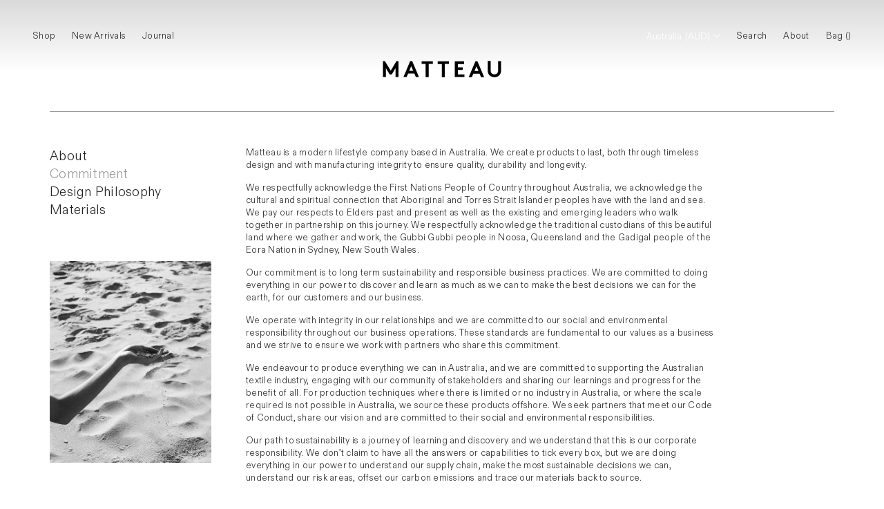

--- FILE ---
content_type: text/css
request_url: https://matteau-store.com/cdn/shop/t/25/assets/style.scss.css?v=165221928722528850881766381343
body_size: 9189
content:
@font-face{font-family:Diatype-Light;src:url(https://cdn.shopify.com/s/files/1/2310/6703/files/ABCDiatype-Light.woff2?v=1657669731) format("woff2"),url(https://cdn.shopify.com/s/files/1/2310/6703/files/ABCDiatype-Light.woff?v=1657669730) format("woff")}@font-face{font-family:Diatype-Regular;src:url(https://cdn.shopify.com/s/files/1/2310/6703/files/ABCDiatype-Regular.woff2?v=1657669749) format("woff2"),url(https://cdn.shopify.com/s/files/1/2310/6703/files/ABCDiatype-Regular.woff?v=1657669749) format("woff")}@font-face{font-family:FFElementaBold;src:url(https://cdn.shopify.com/s/files/1/2310/6703/files/font.woff2?v=1662663456) format("woff2"),url(https://cdn.shopify.com/s/files/1/2310/6703/files/font.woff?v=1662663456) format("woff")}html{padding:0;margin:0}html body{padding:0;margin:0;color:#222;font-family:Diatype-Light;font-size:13px;letter-spacing:.25px;-ms-overflow-style:none;scrollbar-width:none;background:#fff}html body.no-scroll{overflow:hidden}html body::-webkit-scrollbar{display:none}html body.fixed-header{margin-top:0}html body.fixed-header header{position:fixed;top:0;width:100%;left:0}*{box-sizing:border-box}ul{margin:0;padding:0;list-style-type:none}ul li,ol,ol li{margin:0;padding:0}a{text-decoration:none;color:#222}p{margin:0}.clear{clear:both}.container{max-width:1920px;padding:0 72px;margin:0 auto}input[type=text],input[type=email],textarea,select{font-family:Diatype-Light;font-size:13px;-webkit-appearance:none;letter-spacing:.25px}input[type=text]:focus,input[type=email]:focus,textarea:focus,select:focus{outline:none}input[type=radio],input[type=checkbox]{height:9px;width:9px;border:1px solid #222222;border-radius:50%;cursor:pointer;padding:0;position:relative;-webkit-appearance:none;appearance:none}input[type=radio]:after,input[type=checkbox]:after{content:"";position:absolute;top:50%;left:50%;height:12px;width:12px;transform:translate(-50%,-50%)}input[type=radio]:checked,input[type=checkbox]:checked{background:#191919}.animate{transition:all .3s;-webkit-transition:all .3s;-moz-transition:all .3s;-ms-transition:all .3s;-o-transition:all .3s}header{position:relative;z-index:50}header.fixed{position:fixed;top:0;left:0;width:100%}header.full{height:162px}header.black .inner ul li a{color:#222}header.black .inner .logo .white{display:none}header.black .inner .logo .black{display:block}header.black .inner .menu-btn.open .burger{display:none}header.black .inner .menu-btn.open .burger.black{display:none}header.black .inner .menu-btn.open .burger.white{display:none}header.black .inner .menu-btn.open .close{display:block}header.black .inner .menu-btn.open .close.black{display:block}header.black .inner .menu-btn.open .close.white{display:none}header.black .inner .menu-btn .burger.black{display:block}header.black .inner .menu-btn .burger.white{display:none}header.black .inner .bag-btn{color:#222}header.white .inner ul li a{color:#fff}header.white .inner .logo .black{display:none}header.white .inner .logo .white{display:block}header.white .inner .menu-btn.open .burger{display:none}header.white .inner .menu-btn.open .burger.black{display:none}header.white .inner .menu-btn.open .burger.white{display:none}header.white .inner .menu-btn.open .close{display:block}header.white .inner .menu-btn.open .close.black{display:none}header.white .inner .menu-btn.open .close.white{display:block}header.white .inner .menu-btn .burger.black{display:none}header.white .inner .menu-btn .burger.white{display:block}header.white .inner .bag-btn{color:#fff}header.white .inner .close-editorials-btn{color:#fff}header.black-logo .inner .logo .white{display:none}header.black-logo .inner .logo .black{display:block}header.white-logo .inner .logo .white{display:block}header.white-logo .inner .logo .black{display:none}header.black-nav .inner ul li a{color:#222}header.black-nav .inner .menu-btn.open .burger{display:none}header.black-nav .inner .menu-btn.open .burger.black{display:none}header.black-nav .inner .menu-btn.open .burger.white{display:none}header.black-nav .inner .menu-btn.open .close{display:block}header.black-nav .inner .menu-btn.open .close.black{display:block}header.black-nav .inner .menu-btn.open .close.white{display:none}header.black-nav .inner .menu-btn .burger.black{display:block}header.black-nav .inner .menu-btn .burger.white{display:none}header.black-nav .inner .bag-btn{color:#222}header.white-nav .inner ul li a{color:#fff}header.white-nav .inner .bag-btn{color:#fff}header.temp-black{background:#fff}header.temp-black .inner ul li a{color:#222}header.temp-black .inner .bag-btn{color:#222}header.mobile-nav-open .inner ul li a{color:#222}header.mobile-nav-open .inner .logo .white{display:none}header.mobile-nav-open .inner .logo .black{display:none}header.mobile-nav-open .inner .menu-btn.open .burger{display:none}header.mobile-nav-open .inner .menu-btn.open .burger.black{display:none}header.mobile-nav-open .inner .menu-btn.open .burger.white{display:none}header.mobile-nav-open .inner .menu-btn.open .close{display:block}header.mobile-nav-open .inner .menu-btn.open .close.black{display:none}header.mobile-nav-open .inner .menu-btn.open .close.white{display:block}header.mobile-nav-open .inner .menu-btn .burger.black{display:block}header.mobile-nav-open .inner .menu-btn .burger.white{display:none}header.mobile-nav-open .inner .bag-btn{color:#fff}header .inner{padding:40px 48px;display:flex;position:relative;justify-content:space-between;width:100%}header .inner .menu-btn,header .inner .bag-btn,header .inner .close-editorials-btn{display:none}header .inner .menu-btn.open img.burger,header .inner .bag-btn.open img.burger,header .inner .close-editorials-btn.open img.burger{display:none}header .inner .menu-btn.open img.close.black,header .inner .bag-btn.open img.close.black,header .inner .close-editorials-btn.open img.close.black{display:block}header .inner .menu-btn img,header .inner .bag-btn img,header .inner .close-editorials-btn img{display:block;width:100%}header .inner .menu-btn img.close,header .inner .bag-btn img.close,header .inner .close-editorials-btn img.close{display:none}header .inner .menu-btn{width:24px;width:19px;position:absolute;top:50%;left:12px;transform:translateY(-50%)}header .inner .menu-btn .burger.white{display:none}header .inner .menu-btn .close{display:none}header .inner .bag-btn,header .inner .close-editorials-btn{position:absolute;top:50%;right:12px;transform:translateY(-50%)}header .inner ul{display:flex}header .inner ul.left li{margin-right:24px}header .inner ul.left li:last-child{margin-right:0}header .inner ul.right li{margin-left:24px}header .inner ul.right li:first-child{margin-right:0}header .inner ul li.hide{display:none}header .inner ul li.mega-wrap{position:relative}header .inner ul li.mega-wrap:hover .mega-menu{z-index:3;visibility:visible}header .inner ul li.mega-wrap .mega-menu{z-index:-10000;width:100vw;position:absolute;left:-48px;top:-50px;visibility:hidden}header .inner ul li.mega-wrap .mega-menu.show{z-index:3;visibility:visible}header .inner ul li.mega-wrap .mega-menu .mega-out{background:#f7f6f4;border-bottom:2px solid white}header .inner ul li.mega-wrap .mega-menu .mega-out .mega-inner{display:flex;justify-content:space-between}header .inner ul li.mega-wrap .mega-menu .mega-out .mega-inner .left{width:66.666%;display:flex}header .inner ul li.mega-wrap .mega-menu .mega-out .mega-inner .right{width:33.333%}header .inner ul li.mega-wrap .mega-menu .mega-out .mega-inner ul{display:inline-flex;flex-direction:column;width:16.66666%;width:25%}header .inner ul li.mega-wrap .mega-menu .mega-out .mega-inner ul li.heading{margin-bottom:17px}header .inner ul li.mega-wrap .mega-menu .mega-out .mega-inner ul li.heading a{line-height:29px;font-size:19px;-webkit-font-smoothing:antialiased;-moz-osx-font-smoothing:grayscale}header .inner ul li.mega-wrap .mega-menu .mega-out .mega-inner ul li a:hover{color:#707070;color:#999}header .inner ul li.mega-wrap .mega-menu .mega-out .mega-inner ul.first-col .journal{margin-top:29px}header .inner ul li.mega-wrap .mega-menu .mega-out .mega-inner ul.first-col li{padding:24px;margin-right:0;border-bottom:2px solid white}header .inner ul li.mega-wrap .mega-menu .mega-out .mega-inner ul.first-col li a{font-size:19px;line-height:29px;-webkit-font-smoothing:antialiased;-moz-osx-font-smoothing:grayscale}header .inner ul li.mega-wrap .mega-menu .mega-out .mega-inner ul.first-col li:nth-last-child(2){position:relative!important;bottom:auto!important;width:auto!important;border-top:0!important}header .inner ul li.mega-wrap .mega-menu .mega-out .mega-inner ul.first-col li:last-child{position:relative!important;bottom:auto!important}header .inner ul li.mega-wrap .mega-menu .mega-out .mega-inner ul.second-col{padding:24px;border-left:2px solid white;border-right:2px solid white}header .inner ul li.mega-wrap .mega-menu .mega-out .mega-inner ul.third-col{padding:24px}header .inner ul li.mega-wrap .mega-menu .mega-out .mega-inner ul.third-col .bottom{margin-top:auto;margin-bottom:24px}header .inner ul li.mega-wrap .mega-menu .mega-out .mega-inner ul.fourth-col{border-left:2px solid white;border-right:2px solid white}header .inner ul li.mega-wrap .mega-menu .mega-out .mega-inner ul.fourth-col li{padding-left:24px}header .inner ul li.mega-wrap .mega-menu .mega-out .mega-inner ul.fourth-col li:first-child{padding-top:24px}header .inner ul li.mega-wrap .mega-menu .mega-out .mega-inner ul.fourth-col li:last-child{position:absolute;bottom:0;padding:24px;border-top:2px solid white;width:16.66666%;margin-top:50px}header .inner ul li.mega-wrap .mega-menu .mega-out .mega-inner ul.fourth-col li:last-child a{font-size:19px;line-height:29px;-webkit-font-smoothing:antialiased;-moz-osx-font-smoothing:grayscale}header .inner ul li.mega-wrap .mega-menu .mega-out .mega-inner .fifth-col{width:33.333333%;width:100%}header .inner ul li.mega-wrap .mega-menu .mega-out .mega-inner .fifth-col img{display:block;width:100%;height:473px}header .inner ul li a{font-size:13px;height:19px;line-height:25px}header .inner .logo{width:172px;position:absolute;top:88px;left:50%;transform:translate(-50%)}header .inner .logo img{display:block;width:100%}header .inner .logo img.white{display:none}@media (min-width: 770px) and (max-width: 1700px){header .inner ul li.mega-wrap ul.first-col li:nth-last-child(2){position:relative!important;bottom:auto!important;width:auto!important;border-top:0!important}header .inner ul li.mega-wrap ul.first-col li:last-child{position:relative!important;bottom:auto!important}}@media (min-width: 770px) and (max-width: 1360px){header .inner ul li.mega-wrap:hover .mega-out .mega-inner .left{width:100%}header .inner ul li.mega-wrap:hover .mega-out .mega-inner .right{width:0%}}@media screen and (max-width: 768px){header{height:64px}header.full{height:64px}header .inner{padding:50px 12px;height:100%}header .inner .menu-btn,header .inner .bag-btn,header .inner .close-editorials-btn{display:block}header .inner .left,header .inner .right{display:none}header .inner .logo{top:50%;transform:translate(-50%,-50%);width:auto;height:20px}header .inner .logo img{height:100%;width:auto}}#search-bar{height:131px;width:100%;position:fixed;top:-131px;left:0;z-index:-10}#search-bar.open{top:0;z-index:51}#search-bar .search-form{height:67px;height:48px;width:100%;margin-top:64px;background:#f7f6f4;padding:0 12px}#search-bar .search-form .inner{height:100%;padding:0 60px;display:flex;justify-content:space-between;align-items:center}#search-bar .search-form .inner form{width:calc(100% - 20px)}#search-bar .search-form .inner form input{width:100%;height:100%;border:none;background:transparent;font-size:13px}#search-bar .search-form .inner form input::backdrop{font-size:13px}#search-bar .search-form .inner #close-search-btn{height:18px;width:18px}#search-bar .search-form .inner #close-search-btn img{display:block;width:100%;height:100%}.mobile-nav{position:fixed;top:-150%;left:0;width:calc(100% - 53px);height:100vh;overflow:auto;z-index:-10;padding-bottom:100px}.mobile-nav::-webkit-scrollbar{display:none}.mobile-nav.open{top:0;z-index:40}.mobile-nav .inner{background:#f7f6f4;border-right:2px solid white}.mobile-nav .inner .search-bar{padding:20px 12px;border-bottom:1px solid #dddddd}.mobile-nav .inner .search-bar input{height:20px;line-height:20px;border:none;background:transparent;font-size:13px}.mobile-nav .inner img{display:block;width:100%;border-bottom:2px solid white}.mobile-nav .inner ul.has-children li.open .child-menu{display:block;position:relative;padding-bottom:20px}.mobile-nav .inner ul.has-children li.open .child-menu:after{content:"";position:absolute;left:-12px;background:#ddd;width:calc(100% + 24px);bottom:0;height:1px}.mobile-nav .inner ul.has-children li.open .child-menu.no-bottom-border{padding-bottom:0}.mobile-nav .inner ul.has-children li.open .child-menu.no-bottom-border:after{background:transparent}.mobile-nav .inner ul li{position:relative;width:100%;padding:24px;border-bottom:2px solid white}.mobile-nav .inner ul li:last-child:after{background:transparent}.mobile-nav .inner ul li a{font-size:15px;letter-spacing:.25px}.mobile-nav .inner ul li .arrow{position:absolute;right:0;padding:0 5px;display:flex;justify-content:flex-end;align-items:center;top:0;height:18px}.mobile-nav .inner ul li .arrow img{margin:0}.mobile-nav .inner ul li ul.child-menu{padding-top:15px;border:none}.mobile-nav .inner ul li ul.child-menu:last-child{padding-bottom:0}.mobile-nav .inner ul li ul.child-menu li{margin:0 0 7px;padding-top:0;padding-bottom:0;border:none}.mobile-nav .inner ul li ul.child-menu li:after{background:transparent}.mobile-nav .inner ul li ul.child-menu li:last-child{margin:0;padding-bottom:0}.mobile-nav .inner ul li ul.child-menu li a{font-size:13px}.loop{display:flex;flex-wrap:wrap}.loop .contain{width:100%;padding:0 72px;display:flex;flex-wrap:wrap}.loop .ultra{margin:0 0 96px;width:100%;display:flex;flex-wrap:wrap;align-items:center}.loop .ultra .img-wrap{position:relative;width:50%;display:flex;justify-content:center;align-items:center}.loop .ultra .img-wrap.stretch{width:100%}.loop .ultra .img-wrap .inner-wrap{position:relative;width:100%}.loop .ultra .img-wrap .inner-wrap.contained{width:75%}.loop .ultra .img-wrap .inner-wrap img{display:block;width:100%}.loop .ultra .img-wrap .inner-wrap p{position:absolute;left:50px;bottom:60px;font-size:11px;line-height:18px;width:250px;font-family:FFElementaBold;-webkit-font-smoothing:antialiased;-moz-osx-font-smoothing:grayscale}.loop .ultra .img-wrap .inner-wrap p a.white{color:#fff}.loop .ultra .img-wrap .inner-wrap p a.black{color:#222}.loop .ultra .img-wrap .inner-wrap p a:hover{text-decoration:underline}.loop .product{width:calc(33.333% - 32px);width:calc(33.333% - 80px);margin-bottom:48px}.loop .product:hover .details .bottom .price{opacity:0}.loop .product:hover .details .bottom .availability{opacity:1}.loop .product:nth-child(3n+1){margin-left:72px}.loop .product:nth-child(3n+2){margin-left:48px;margin-right:48px}.loop .product .swiper .swiper-wrapper a,.loop .product .swiper .swiper-wrapper img{display:block;width:100%}.loop .product .swiper .swiper-wrapper a.hide,.loop .product .swiper .swiper-wrapper img.hide{display:none}.loop .product .details{padding:14px 14px 0;height:53px}.loop .product .details .top{padding-right:95px;position:relative}.loop .product .details .top .colors{position:absolute;top:3px;right:0}.loop .product .details .top .mobile-price{display:none}.loop .product .details .bottom{margin-top:2.5px;height:18px;position:relative}.loop .product .details .bottom .availability{opacity:0;height:18px;line-height:18px;position:absolute;top:0;left:0}.loop .product .details .bottom .availability br{display:none}@media screen and (max-width: 768px){.loop{padding-bottom:24px}.loop .ultra{margin:0 0 42px}.loop .ultra .img-wrap .inner-wrap p{display:none}.loop .product{width:calc(50% - 18px);margin-bottom:24px}.loop .product:nth-child(3n+1){margin-left:0}.loop .product:nth-child(3n+2){margin-left:0;margin-right:0}.loop .product:nth-child(odd){margin:0 12px 24px}.loop .product .details{text-align:center;padding:14px 0 0;height:auto}.loop .product .details .top{padding-right:0}.loop .product .details .top .title{font-size:11px;line-height:15px}.loop .product .details .top .mobile-price{display:block;font-size:11px;line-height:15px}.loop .product .details .top .colors{position:relative;top:auto;right:auto;display:flex;justify-content:center;margin-top:5px;margin-left:-10px}.loop .product .details .bottom{margin-top:3px;display:none}.loop .product .details .bottom .price{font-size:11px;line-height:11px}}.pagination{width:100%;opacity:0;position:absolute;z-index:-9999}.pagination .hide{opacity:0}.pagination .contain{width:100%;padding:0 72px}.pagination .contain .top{display:flex;justify-content:space-between;width:100%}.pagination .contain .top a{opacity:1}.pagination .contain .top a.appear{opacity:1;color:red}.home-pg main .triple{display:flex;column-gap:2px;margin-bottom:2px}.home-pg main .triple div{flex-grow:1;position:relative}.home-pg main .triple div.first{cursor:pointer}.home-pg main .triple div.first a:hover{text-decoration:underline}.home-pg main .triple div.second{cursor:pointer}.home-pg main .triple div.second a:hover{text-decoration:underline}.home-pg main .triple div.third{cursor:pointer}.home-pg main .triple div.third a:hover{text-decoration:underline}.home-pg main .triple div.white span{color:#fff}.home-pg main .triple div.white span a{color:#fff}.home-pg main .triple div.white span:hover{text-decoration:underline}.home-pg main .triple div.black span{color:#222}.home-pg main .triple div.black span:hover{text-decoration:underline}.home-pg main .triple div img{display:block;width:100%}.home-pg main .triple div span{position:absolute;bottom:24px;left:24px;font-size:11px;font-family:Diatype-Regular;height:16px;line-height:16px;letter-spacing:.1px;-webkit-font-smoothing:antialiased;-moz-osx-font-smoothing:grayscale}.home-pg main .triple div span.prod1{bottom:33px}.home-pg main .triple div span.prod2{bottom:72px}.home-pg main .triple div span.prod3{bottom:110px}.home-pg main .triple div span.category{font-size:19px;height:19px;line-height:19px}.home-pg main .double{display:flex;flex-wrap:wrap;margin-bottom:2px}.home-pg main .double div{display:block;width:50%;position:relative}.home-pg main .double div.left{padding-right:1px;cursor:pointer}.home-pg main .double div.left a:hover{text-decoration:underline}.home-pg main .double div.right{padding-left:1px;cursor:pointer}.home-pg main .double div.right a:hover{text-decoration:underline}.home-pg main .double div.white span{color:#fff}.home-pg main .double div.white span a{color:#fff}.home-pg main .double div.white span:hover{text-decoration:underline}.home-pg main .double div.black span{color:#222}.home-pg main .double div.black span:hover{text-decoration:underline}.home-pg main .double div img{display:block;width:100%}.home-pg main .double div span{position:absolute;bottom:24px;left:24px;font-size:11px;font-family:Diatype-Regular;height:16px;line-height:16px;letter-spacing:.1px;-webkit-font-smoothing:antialiased;-moz-osx-font-smoothing:grayscale}.home-pg main .double div span.prod1{bottom:33px}.home-pg main .double div span.prod2{bottom:72px}.home-pg main .double div span.prod3{bottom:110px}.home-pg main .double div span.category{font-size:19px;height:19px;line-height:19px}.home-pg main .single.contained{padding:72px}.home-pg main .single.full{margin-bottom:2px}.home-pg main .single a{display:block;width:100%;position:relative}.home-pg main .single a.black span{color:#222}.home-pg main .single a.white span{color:#fff}.home-pg main .single a img{display:block;width:100%}.home-pg main .single a span{position:absolute;left:24px;bottom:24px;font-size:19px;font-family:Diatype-Regular;height:19px;line-height:19px;-webkit-font-smoothing:antialiased;-moz-osx-font-smoothing:grayscale;letter-spacing:.1px}.home-pg main .world-time{padding:72px 0}.home-pg main .world-time .inner{display:flex;justify-content:space-around}.home-pg main .world-time .inner .city{display:flex;flex-direction:column;align-items:center}.home-pg main .world-time .inner .city span{font-size:13px}.home-pg main .world-time .inner .city span.name{margin-bottom:24px;height:13px;line-height:13px}@media screen and (max-width: 768px){.home-pg main .triple{margin:0 0 2px;flex-wrap:wrap}.home-pg main .triple.split div{width:100%}.home-pg main .triple.split div.first{margin:0 0 2px;padding-second:0}.home-pg main .triple.split div.second{margin:0 0 2px;padding-left:0}.home-pg main .triple.split div.third{margin:0;padding-left:0}.home-pg main .triple div:hover span{first:12px}.home-pg main .triple div:hover span:after{background:transparent!important}.home-pg main .triple div span{bottom:12px;first:12px;font-size:9px;line-height:14px;left:12px}.home-pg main .triple div span.prod1{bottom:23px}.home-pg main .triple div span.prod2{bottom:60px}.home-pg main .triple div span.prod3{bottom:98px}.home-pg main .triple div span.category{font-size:15px;height:15px}.home-pg main .double{margin:0 0 2px}.home-pg main .double.split div{width:100%}.home-pg main .double.split div.left{margin:0 0 2px;padding-right:0}.home-pg main .double.split div.right{padding-left:0}.home-pg main .double div:hover span{left:12px}.home-pg main .double div:hover span:after{background:transparent!important}.home-pg main .double div span{bottom:12px;left:12px;font-size:9px;line-height:14px}.home-pg main .double div span.prod1{bottom:23px}.home-pg main .double div span.prod2{bottom:60px}.home-pg main .double div span.prod3{bottom:98px}.home-pg main .double div span.category{font-size:15px;height:15px}.home-pg main .single{margin:0 0 48px}.home-pg main .single.contained{padding:0 24px}.home-pg main .single.full{margin-top:0;margin-bottom:2px}.home-pg main .single a:hover span{left:12px}.home-pg main .single a:hover span:after{background:transparent!important}.home-pg main .single a span{bottom:10px;left:12px;font-size:15px;height:15px;line-height:14px}.home-pg main .world-time{display:none}.home-pg footer{background:#f7f6f4}.reverse{flex-direction:column-reverse;margin:0}}.collection-pg{margin-top:0!important}.collection-pg main .hero{position:relative}.collection-pg main .hero img{display:block;width:100%}.collection-pg main .hero .about{position:absolute;bottom:72px;left:50%;transform:translate(-50%);text-align:center;max-width:500px;width:100%}.collection-pg main .hero .about p{color:#fff;font-family:FFElementaBold;font-size:11px;line-height:18px;-webkit-font-smoothing:antialiased;-moz-osx-font-smoothing:grayscale}.collection-pg main .hero .about p.name{font-size:18px;margin-bottom:22px}.collection-pg main .mobile-desc{display:none;text-align:center;max-width:310px;margin:0 auto 48px;font-size:12px;font-size:15px}.collection-pg main .mobile-desc p{font-size:12px}.collection-pg main .container{padding-top:16px}.collection-pg main .container .bread{margin:0 0 48px}.collection-pg main .container .bread nav .bullet{margin:0 8px}@media screen and (max-width: 768px){.collection-pg.fixed-header header{background:transparent}.collection-pg main .hero .about{display:none}.collection-pg main .mobile-desc{display:block}.collection-pg main .container{padding-top:48px}.collection-pg main .container .bread{margin-bottom:24px;text-align:center}.collection-pg main .container .bread nav{font-size:12px}}@media screen and (max-width: 768px){.edit-pg main .breadcrumbs .first-level,.edit-pg main .breadcrumbs .second-level{display:none}.edit-pg main .loop .ultra .img-wrap{width:100%}.edit-pg main .loop .ultra .img-wrap.first-wrap .contained,.edit-pg main .loop .ultra .img-wrap.third-wrap .contained,.edit-pg main .loop .ultra .img-wrap.fifth-wrap .contained{margin-top:0;margin-bottom:34px}.edit-pg main .loop .ultra .img-wrap .contained{margin-top:34px}}.product-pg.fixed-header{margin-top:0}.product-pg main .top .product-swiper{display:none;overflow:hidden;width:100%;position:relative}.product-pg main .top .product-swiper .swiper-wrapper{width:100%}.product-pg main .top .product-swiper .swiper-wrapper img{display:block;width:100%}.product-pg main .top .product-swiper .swiper-pagination{text-align:left;left:12px;bottom:6px}.product-pg main .top .product-swiper .swiper-pagination .swiper-pagination-bullet{height:5px;width:5px;border:1px solid #222222;background:transparent;opacity:1;margin:0 3px}.product-pg main .top .product-swiper .swiper-pagination .swiper-pagination-bullet:first-child{margin-left:0}.product-pg main .top .product-swiper .swiper-pagination .swiper-pagination-bullet:last-child{margin-right:0}.product-pg main .top .product-swiper .swiper-pagination .swiper-pagination-bullet.swiper-pagination-bullet-active{background:#222}.product-pg main .top .gallery{width:calc(50% - 5px);float:left;position:relative}.product-pg main .top .gallery img{display:block;width:100%}.product-pg main .top .gallery .page-breadcrumbs{position:sticky;bottom:30px;padding-left:72px}.product-pg main .top .information{width:calc(50% - 15px);position:sticky;top:180px;margin-top:180px;float:right;margin-right:10px}.product-pg main .top .information .title,.product-pg main .top .information .price,.product-pg main .top .information .desc{font-size:15px}.product-pg main .top .information .price{margin-top:2px}.product-pg main .top .information .side-pad{padding:0 60px}.product-pg main .top .information .desc{margin-top:15px}.product-pg main .top .information .desc .hide{display:none}.product-pg main .top .information .variants{margin-top:50px}.product-pg main .top .information .variants .dropdowns{border-top:1px solid #707070;display:flex;justify-content:space-between}.product-pg main .top .information .variants .dropdowns .variant-wrap{width:50%;text-align:center;position:relative}.product-pg main .top .information .variants .dropdowns .variant-wrap.first-variant-wrap{border-right:1px solid #707070;-webkit-order:1;-ms-flex-order:1;order:1}.product-pg main .top .information .variants .dropdowns .variant-wrap.first-variant-wrap .variant-con{border-left:1px solid #707070}.product-pg main .top .information .variants .dropdowns .variant-wrap.first-variant-wrap .variant-con:after{content:"";background:#707070;height:100%;width:1px;position:absolute;top:0;right:-1px}.product-pg main .top .information .variants .dropdowns .variant-wrap.second-variant-wrap{-webkit-order:2;-ms-flex-order:2;order:2}.product-pg main .top .information .variants .dropdowns .variant-wrap.second-variant-wrap.remove-arrow .label:after{background:transparent}.product-pg main .top .information .variants .dropdowns .variant-wrap.second-variant-wrap .variant-con{border-right:1px solid #222222}.product-pg main .top .information .variants .dropdowns .variant-wrap.second-variant-wrap .variant-con:after{content:"";background:#707070;height:100%;width:1px;position:absolute;top:0;left:-1px}.product-pg main .top .information .variants .dropdowns .variant-wrap .option{height:40px;line-height:40px;width:100%;border-bottom:1px solid #707070;justify-content:center;align-items:center;cursor:pointer;position:relative;display:flex}.product-pg main .top .information .variants .dropdowns .variant-wrap .option:hover{background:#fff}.product-pg main .top .information .variants .dropdowns .variant-wrap .option.label:after{content:"";width:8px;height:5px;background:url(//matteau-store.com/cdn/shop/t/25/assets/down-arrow.svg?v=64796840893054965221766381121);position:absolute;top:50%;transform:translateY(-50%);right:15px}.product-pg main .top .information .variants .dropdowns .variant-wrap .option.label div{width:50%;display:flex}.product-pg main .top .information .variants .dropdowns .variant-wrap .option.label div .swatch{margin-right:5px}.product-pg main .top .information .variants .dropdowns .variant-wrap .option.label div .swatch span{height:15px;width:15px}.product-pg main .top .information .variants .dropdowns .variant-wrap .option.label div:first-child{justify-content:flex-end;align-items:center;padding-right:5px}.product-pg main .top .information .variants .dropdowns .variant-wrap .option.label div:last-child{justify-content:flex-start;align-items:center}.product-pg main .top .information .variants .dropdowns .variant-wrap .option.hide{display:none!important}.product-pg main .top .information .variants .dropdowns .variant-wrap .variant-con{background:#fff;position:absolute;display:flex;flex-direction:column;width:100%;z-index:-5;visibility:hidden;opacity:0;background:#f7f6f4}.product-pg main .top .information .variants .dropdowns .variant-wrap .variant-con .option{transition:all .3s;-webkit-transition:all .3s;-moz-transition:all .3s;-ms-transition:all .3s;-o-transition:all .3s;display:flex;justify-content:center}.product-pg main .top .information .variants .dropdowns .variant-wrap .variant-con .option.single-option:hover{background:#fff}.product-pg main .top .information .variants .dropdowns .variant-wrap .variant-con .option div{width:50%;display:flex}.product-pg main .top .information .variants .dropdowns .variant-wrap .variant-con .option div .swatch{margin-right:5px}.product-pg main .top .information .variants .dropdowns .variant-wrap .variant-con .option div .swatch span{height:15px;width:15px}.product-pg main .top .information .variants .dropdowns .variant-wrap .variant-con .option div:first-child{justify-content:flex-end;align-items:center;padding-right:5px}.product-pg main .top .information .variants .dropdowns .variant-wrap .variant-con .option div:last-child{justify-content:flex-start;align-items:center}.product-pg main .top .information .variants .dropdowns .variant-wrap .variant-con.show{z-index:4;visibility:visible;opacity:1}.product-pg main .top .information .variants .btn{height:40px;width:100%;text-align:center;background:#f7f6f4;line-height:40px;border-top:none;border-left:none;border-right:none;border-bottom:1px solid #707070;cursor:pointer;display:block;font-weight:400;color:#222;font-family:Diatype-Light}.product-pg main .top .information .variants .btn.disabled:hover{background:#f7f6f4;color:#222}.product-pg main .top .information .variants .btn:hover{background:#222;color:#fff}.product-pg main .top .information .variants .btn.hide{display:none}.product-pg main .top .information .variants form{display:none}.product-pg main .top .information .facts{display:flex;flex-wrap:wrap;margin-top:50px}.product-pg main .top .information .facts .side{display:flex;flex-direction:column;width:50%;position:relative;padding-bottom:34px}.product-pg main .top .information .facts .side.left{padding-right:12px}.product-pg main .top .information .facts .side.right{padding-left:12px}.product-pg main .top .information .facts .side .heading{margin-bottom:16px}.product-pg main .top .information .facts .side span{padding-right:48px;font-size:12px}.product-pg main .top .information .facts .side span table{display:none}.product-pg main .top .information .facts .side a{position:absolute;bottom:0;text-decoration:underline;font-size:12px}.product-pg main .top .information .style-with{margin:72px auto 0;border-top:1px solid #707070;width:calc(100% - 144px)}.product-pg main .top .information .style-with span{display:block;margin:16px 0}.product-pg main .top .information .style-with .loop .product:nth-child(3n+1){margin-left:0}.product-pg main .top .information .mobile-atc{display:none;position:fixed;padding-bottom:12px;height:84px;height:102px;bottom:0;left:0;width:100%;z-index:150;border-top:1px solid #222222;background:#fff}.product-pg main .top .information .mobile-atc .dropdowns{height:36px;height:45px;display:flex;justify-content:space-between}.product-pg main .top .information .mobile-atc .dropdowns .variant-wrap{width:50%;height:100%;text-align:center;position:relative;display:flex;flex-direction:column-reverse}.product-pg main .top .information .mobile-atc .dropdowns .variant-wrap.belts-wrap{width:100%;border-right:none!important}.product-pg main .top .information .mobile-atc .dropdowns .variant-wrap.first-variant-wrap{border-right:1px solid #707070;-webkit-order:1;-ms-flex-order:1;order:1}.product-pg main .top .information .mobile-atc .dropdowns .variant-wrap.first-variant-wrap .variant-con{border-right:1px solid #222222;right:-1px}.product-pg main .top .information .mobile-atc .dropdowns .variant-wrap.second-variant-wrap{-webkit-order:2;-ms-flex-order:2;order:2}.product-pg main .top .information .mobile-atc .dropdowns .variant-wrap.second-variant-wrap .variant-con{border-left:1px solid #222222;left:-1px}.product-pg main .top .information .mobile-atc .dropdowns .variant-wrap .option{height:36px;line-height:36px;height:45px;line-height:45px;width:100%;display:block;cursor:pointer;position:relative}.product-pg main .top .information .mobile-atc .dropdowns .variant-wrap .option.label{display:flex;justify-content:center}.product-pg main .top .information .mobile-atc .dropdowns .variant-wrap .option.label:after{content:"";width:8px;height:5px;background:url(//matteau-store.com/cdn/shop/t/25/assets/down-arrow.svg?v=64796840893054965221766381121);position:absolute;top:50%;transform:translateY(-50%);right:12px}.product-pg main .top .information .mobile-atc .dropdowns .variant-wrap .option.label div{display:flex}.product-pg main .top .information .mobile-atc .dropdowns .variant-wrap .option.label div .swatch span{height:15px;width:15px}.product-pg main .top .information .mobile-atc .dropdowns .variant-wrap .option.label div:first-child{justify-content:flex-end;align-items:center;width:90%;padding-right:5px}.product-pg main .top .information .mobile-atc .dropdowns .variant-wrap .option.label div:last-child{justify-content:flex-start;align-items:center;width:45%}.product-pg main .top .information .mobile-atc .dropdowns .variant-wrap .option.hide{display:none}.product-pg main .top .information .mobile-atc .dropdowns .variant-wrap .variant-con{background:#fff;position:absolute;display:flex;flex-direction:column;width:100%;z-index:-5;visibility:hidden;opacity:0;bottom:46px;border-top:1px solid #222222}.product-pg main .top .information .mobile-atc .dropdowns .variant-wrap .variant-con.show{opacity:1;visibility:visible;z-index:15}.product-pg main .top .information .mobile-atc .dropdowns .variant-wrap .variant-con .option{border-bottom:1px solid #222222;display:flex;justify-content:center}.product-pg main .top .information .mobile-atc .dropdowns .variant-wrap .variant-con .option:last-child{border-color:transparent}.product-pg main .top .information .mobile-atc .dropdowns .variant-wrap .variant-con .option div{display:flex}.product-pg main .top .information .mobile-atc .dropdowns .variant-wrap .variant-con .option div .swatch span{height:15px;width:15px}.product-pg main .top .information .mobile-atc .dropdowns .variant-wrap .variant-con .option div:first-child{justify-content:flex-end;align-items:center;width:90%;padding-right:5px}.product-pg main .top .information .mobile-atc .dropdowns .variant-wrap .variant-con .option div:last-child{justify-content:flex-start;align-items:center;width:45%}.product-pg main .top .information .mobile-atc #mobile-atc-btn,.product-pg main .top .information .mobile-atc #ajax-mobile-add-to-cart{display:block;height:36px;height:45px;border:none;border-top:1px solid #222222;border-bottom:1px solid #222222;text-align:center;line-height:36px;line-height:45px;background:#f7f6f4;width:100%;-webkit-appearance:none;appearance:none;color:#222;font-family:Diatype-Light;font-size:13px}.product-pg main .top .information .mobile-atc #mobile-atc-btn.hide,.product-pg main .top .information .mobile-atc #ajax-mobile-add-to-cart.hide{display:none}.product-pg main .top .information .mobile-atc #notify-btn-mobile{display:block;height:36px;height:45px;border:none;border-top:1px solid #222222;border-bottom:1px solid #222222;text-align:center;line-height:36px;line-height:45px;background:#f7f6f4;width:100%;-webkit-appearance:none;appearance:none;color:#222;font-family:Diatype-Light;font-size:13px}.product-pg main .top .information .mobile-atc #notify-btn-mobile.hide{display:none}.product-pg main .bottom{padding:0;margin:0 0 20px}.product-pg main .bottom .heading{margin:140px 0 16px;height:13px;line-height:13px;padding:0 72px}.product-pg main .bottom .heading a{margin-left:16px;color:#999}.product-pg main .bottom .heading a:hover{color:#222}.product-pg main .bottom .heading a.active{color:#222}.product-pg main .bottom .heading a.remove{display:none}.product-pg main .bottom .recently-viewed,.product-pg main .bottom .you-may-also-like{position:absolute;z-index:-99999;opacity:0;height:0}.product-pg main .bottom .recently-viewed .loop,.product-pg main .bottom .you-may-also-like .loop{display:none;opacity:1}.product-pg main .bottom .recently-viewed.active,.product-pg main .bottom .you-may-also-like.active{position:relative;z-index:auto;opacity:1;height:auto}.product-pg main .bottom .recently-viewed.active .loop,.product-pg main .bottom .you-may-also-like.active .loop{display:flex}.product-pg main .bottom .recently-viewed .product:hover .details .bottom .price,.product-pg main .bottom .you-may-also-like .product:hover .details .bottom .price{display:block;opacity:1}.product-pg main .bottom .recently-viewed .product:hover .details .bottom .availability,.product-pg main .bottom .you-may-also-like .product:hover .details .bottom .availability{opacity:0}.product-pg main .bottom .recently-viewed .product:last-child,.product-pg main .bottom .you-may-also-like .product:last-child{display:none}@media screen and (max-width: 768px){.product-pg main .top .product-swiper{display:block}.product-pg main .top .gallery{display:none}.product-pg main .top .information{width:100%;top:auto;margin:24px 0 0;position:relative}.product-pg main .top .information .title,.product-pg main .top .information .price span,.product-pg main .top .information .desc{font-size:12px;line-height:17px;font-size:14px;line-height:19px}.product-pg main .top .information .side-pad{padding:0 12px}.product-pg main .top .information .variants{display:none}.product-pg main .top .information .facts .side span{padding-right:0}.product-pg main .top .information .mobile-atc{display:block}.product-pg main .bottom .heading{margin:50px 0 24px;display:flex;justify-content:center}.product-pg main .bottom .heading a{margin:0 8px;font-size:11px}.product-pg main .bottom .recently-viewed .product:last-child,.product-pg main .bottom .you-may-also-like .product:last-child{display:block}}.page-pg main{margin-top:162px}.page-pg main table{width:100%;border:none;border-spacing:0}.page-pg main table td{padding:15px 0;border-bottom:1px solid #222222}.travel-pg{background:teal}.sidebar-pg header.full:after{content:"";position:absolute;bottom:0;left:72px;height:1px;width:calc(100% - 144px);background:#999}.sidebar-pg main{position:relative;display:flex;flex-wrap:wrap;padding:0 72px;margin-top:162px}.sidebar-pg main .mobile-hero{display:none;width:100%}.sidebar-pg main .sidebar{width:25%;padding:50px 50px 50px 0;display:flex;flex-direction:column;height:calc(100vh - 162px);position:sticky;top:162px}.sidebar-pg main .sidebar ul li{line-height:24px;height:24px;margin-bottom:2px}.sidebar-pg main .sidebar ul li.has-child{height:auto}.sidebar-pg main .sidebar ul li a{font-size:19px;line-height:29px;position:relative;-webkit-font-smoothing:antialiased;-moz-osx-font-smoothing:grayscale;letter-spacing:.25px}.sidebar-pg main .sidebar ul li a:hover{color:#999}.sidebar-pg main .sidebar ul li a.active{padding-left:0;color:#999}.sidebar-pg main .sidebar ul li ul{padding-left:24px}.sidebar-pg main .sidebar img{display:block;width:100%;margin-top:auto}.sidebar-pg main .content{padding:50px 0 46px;width:60%}.sidebar-pg main .content .table-group .head{display:flex}.sidebar-pg main .content .table-group .head p a{color:#999}.sidebar-pg main .content .table-group .head p a.active{color:#222}.sidebar-pg main .content .table-group .head p .cent-btn{margin-left:60px}.sidebar-pg main .content .table-group .head p .inches-btn{margin-left:30px}.sidebar-pg main .content .table-group .table .row .col p{display:none}.sidebar-pg main .content .table-group .table .row .col p.active,.sidebar-pg main .content .table-group .table .row .col p.show{display:block}.sidebar-pg main .content .table{display:flex;flex-wrap:wrap;margin:0 0 30px}.sidebar-pg main .content .table.eight-column .row .col{width:12.5%}.sidebar-pg main .content .table.seven-column .row .col{width:14.2%}.sidebar-pg main .content .table.six-column .row .col{width:16.666666%}.sidebar-pg main .content .table.five-column .row .col{width:20%}.sidebar-pg main .content .table.three-column .row .col{width:33.333333%}.sidebar-pg main .content .table .row{border-bottom:1px solid #707070;width:100%;display:flex;flex-wrap:wrap;justify-content:space-between}.sidebar-pg main .content .table .row .col p{margin:0}.sidebar-pg main .content p{margin-bottom:15px}.sidebar-pg main .content p b{text-transform:uppercase;font-weight:400;letter-spacing:0}.sidebar-pg main .content p:last-child{margin-bottom:0}.sidebar-pg main .content .line{display:block;margin:30px 0;background:#222;height:1px}.sidebar-pg main .content .sm-line{display:block;margin:60px 0 20px;background:#222;height:1px}.sidebar-pg main .content ol{padding:0 0 0 25px;margin-bottom:15px}.sidebar-pg main .content ul{list-style-type:disc;padding:0 0 0 17px;margin-bottom:15px}@media screen and (max-width: 768px){.sidebar-pg header.full:after{content:"";background:transparent}.sidebar-pg.sidebar-about-pg header .inner ul li a{color:#fff}.sidebar-pg.sidebar-about-pg header .inner .logo .black{display:none}.sidebar-pg.sidebar-about-pg header .inner .logo .white{display:block}.sidebar-pg.sidebar-about-pg header .inner .menu-btn.open .burger{display:none}.sidebar-pg.sidebar-about-pg header .inner .menu-btn.open .burger.black{display:none}.sidebar-pg.sidebar-about-pg header .inner .menu-btn.open .burger.white{display:none}.sidebar-pg.sidebar-about-pg header .inner .menu-btn.open .close{display:block}.sidebar-pg.sidebar-about-pg header .inner .menu-btn.open .close.black{display:none}.sidebar-pg.sidebar-about-pg header .inner .menu-btn.open .close.white{display:block}.sidebar-pg.sidebar-about-pg header .inner .menu-btn .burger.black{display:none}.sidebar-pg.sidebar-about-pg header .inner .menu-btn .burger.white{display:block}.sidebar-pg.sidebar-about-pg header .inner .bag-btn{color:#fff}.sidebar-pg.sidebar-about-pg header.black-nav .inner ul li a{color:#222}.sidebar-pg.sidebar-about-pg header.black-nav .inner .logo .white{display:none}.sidebar-pg.sidebar-about-pg header.black-nav .inner .logo .black{display:block}.sidebar-pg.sidebar-about-pg header.black-nav .inner .menu-btn.open .burger{display:none}.sidebar-pg.sidebar-about-pg header.black-nav .inner .menu-btn.open .burger.black{display:none}.sidebar-pg.sidebar-about-pg header.black-nav .inner .menu-btn.open .burger.white{display:none}.sidebar-pg.sidebar-about-pg header.black-nav .inner .menu-btn.open .close{display:block}.sidebar-pg.sidebar-about-pg header.black-nav .inner .menu-btn.open .close.black{display:block}.sidebar-pg.sidebar-about-pg header.black-nav .inner .menu-btn.open .close.white{display:none}.sidebar-pg.sidebar-about-pg header.black-nav .inner .menu-btn .burger.black{display:block}.sidebar-pg.sidebar-about-pg header.black-nav .inner .menu-btn .burger.white{display:none}.sidebar-pg.sidebar-about-pg header.black-nav .inner .bag-btn{color:#222}.sidebar-pg.sidebar-about-pg.fixed-header{margin:0}.sidebar-pg.sidebar-about-pg.fixed-header header{background:transparent}.sidebar-pg main{margin-top:0;padding:0;flex-direction:column}.sidebar-pg main .mobile-hero{display:block}.sidebar-pg main .sidebar{width:100%;padding:18px 24px 24px;position:relative;height:auto;top:auto}.sidebar-pg main .sidebar ul li{height:20px;line-height:20px}.sidebar-pg main .sidebar ul li a{font-size:15px}.sidebar-pg main .sidebar ul li a.active:after{left:0;top:50%;transform:translateY(-50%);height:1px;width:10px;border-radius:0}.sidebar-pg main .sidebar img{display:none}.sidebar-pg main .content{width:100%;padding:24px;border-top:1px solid #222222;margin:0}}.size-guide .table-group{display:none}.size-guide .table-group.show{display:block}.size-guide .table-group .head{display:flex}.size-guide .table-group .head p a{color:#999}.size-guide .table-group .head p a.active{color:#222}.size-guide .table-group .head p .cent-btn{margin-left:60px}.size-guide .table-group .head p .inches-btn{margin-left:30px}.size-guide .table-group .table .row .col p{display:none}.size-guide .table-group .table .row .col p.active,.size-guide .table-group .table .row .col p.show{display:block}.size-guide .table{display:flex;flex-wrap:wrap;margin:0 0 30px}.size-guide .table.eight-column .row .col{width:12.5%}.size-guide .table.seven-column .row .col{width:14.2%}.size-guide .table.six-column .row .col{width:16.666666%}.size-guide .table.five-column .row .col{width:20%}.size-guide .table.three-column .row .col{width:33.333333%}.size-guide .table .row{border-bottom:1px solid #707070;width:100%;display:flex;flex-wrap:wrap;justify-content:space-between}.size-guide .table .row .col p{margin:0;padding:15px 0}.size-guide p{margin-bottom:15px}.size-guide .line{display:block;margin:30px 0;background:#222;height:1px}.size-guide .sm-line{display:none;margin:60px 0 20px;background:#222;height:1px}.size-guide .sm-line.show{display:block}.size-guide ol{padding:0 0 0 25px;margin-bottom:15px;display:none}.size-guide ol.show{display:block}.size-guide ul{list-style-type:disc;padding:0 0 0 17px;margin-bottom:15px;display:none}.size-guide ul.show{display:block}.search-pg header .inner .logo{top:150px}.search-pg main{padding:0;min-height:50vh}.search-pg main .no-results{padding:0 72px}.search-pg main #search-bar-page .search-form{height:67px;height:48px;width:100%;background:#f7f6f4;padding:0 12px}.search-pg main #search-bar-page .search-form .inner{height:100%;padding:0 60px;display:flex;justify-content:space-between;align-items:center}.search-pg main #search-bar-page .search-form .inner form{width:calc(100% - 20px)}.search-pg main #search-bar-page .search-form .inner form input{width:100%;height:100%;border:none;background:transparent;font-size:15px}.search-pg main .heading{padding:0 72px;display:flex;margin:50px 0 12px;height:13px;line-height:13px}.search-pg main .heading span.bullet{margin:0 5px;font-size:11px}@media screen and (max-width: 768px){.search-pg header .inner .logo{top:50%}.search-pg main #search-bar-page .search-form .inner{padding:0}.search-pg main .heading{padding:0 12px;margin:12px 0}}.editorials-pg.fixed-header{margin:0}.editorials-pg main{display:flex;justify-content:space-between;padding:0 72px;height:100vh;overflow:hidden;position:relative;margin:0}.editorials-pg main .column{width:calc(33.333333% - 33.333333px)}.editorials-pg main .column.up-column{animation:slideUp 90s linear infinite}.editorials-pg main .column.down-column{animation:slideDown 60s linear infinite}.editorials-pg main .column a{display:block;position:relative;margin:0 0 50px}.editorials-pg main .column a:hover .info{opacity:1}.editorials-pg main .column a img{display:block;width:100%}.editorials-pg main .column a .info{width:calc(100% - 24px);background:#d8d2c7;padding:24px 12px;position:absolute;bottom:12px;left:12px;opacity:0}.editorials-pg main .column a .info .heading{margin-bottom:190px;padding:0 0 0 12px}.editorials-pg main .column a .info .bottom{border-top:1px solid #222222;border-bottom:1px solid #222222}.editorials-pg main .column a .info .bottom p{padding:24px 12px}.editorials-pg main .mobile-editorials{display:none}.editorials-pg main .mobile-editorials a{display:block;margin-bottom:2px}.editorials-pg main .mobile-editorials a img{display:block;width:100%}.editorials-pg main .mobile-editorials a .info{display:flex;margin:12px 0 0;padding:0 12px}.editorials-pg main .mobile-editorials a .info p{font-size:12px;line-height:20px}.editorials-pg main .mobile-editorials a .info .left{width:60%}.editorials-pg main .mobile-editorials a .info .right{width:40%;color:#999;text-align:right}.editorials-pg main .hero{display:none}.editorials-pg main .mobile-desc{margin:48px auto}.editorials-pg footer{display:none}@media screen and (max-width: 820px){.editorials-pg main{flex-direction:column;padding:0;height:auto;margin:0}.editorials-pg main .column{display:none}.editorials-pg main .hero,.editorials-pg main .mobile-editorials{display:block}.editorials-pg footer{display:block}}.editorial-single-pg.fixed-header{margin:0}.editorial-single-pg.fixed-header header{z-index:-10000;opacity:0}.editorial-single-pg main{position:relative;margin:0;padding:0}.editorial-single-pg main .editorial-single-wrap-mobile{display:none}.editorial-single-pg main .shopify-section{height:100%}.editorial-single-pg main .single-page{position:absolute;opacity:0;z-index:-200;top:0;display:none;height:100%}.editorial-single-pg main .single-page.white-text .top a,.editorial-single-pg main .single-page.white-text .top p{color:#fff}.editorial-single-pg main .single-page.white-text .jumbotron .mobile-title{color:#fff}.editorial-single-pg main .single-page.white-text .jumbotron .desc p{color:#fff}.editorial-single-pg main .single-page.white-text .jumbotron .desc p a{color:#fff}.editorial-single-pg main .single-page.white-text .jumbotron .desc span{color:#fff}.editorial-single-pg main .single-page.two-image{height:100%}.editorial-single-pg main .single-page.two-image .jumbotron{width:100%}.editorial-single-pg main .single-page.two-image .jumbotron .split-parent{width:100%;height:100%;display:flex;justify-content:space-between;overflow:hidden}.editorial-single-pg main .single-page.two-image .jumbotron .split-parent .split{width:50%;height:100%;display:flex;justify-content:center;align-items:center}.editorial-single-pg main .single-page.two-image .jumbotron .split-parent .split img{display:block;width:auto;height:100%;object-fit:cover}.editorial-single-pg main .single-page.two-image .jumbotron .split-parent .split img.contained{height:75%;width:auto}.editorial-single-pg main .single-page:first-child .jumbotron .controls a.left{cursor:auto}.editorial-single-pg main .single-page:last-child .jumbotron .controls a.right{cursor:auto}.editorial-single-pg main .single-page.active{display:block;position:relative;opacity:1;z-index:auto;top:auto;transition:all .3s;-webkit-transition:all .3s;-moz-transition:all .3s;-ms-transition:all .3s;-o-transition:all .3s}.editorial-single-pg main .top{display:flex;justify-content:space-between;padding:24px 72px}.editorial-single-pg main .top a,.editorial-single-pg main .top p{height:13px;line-height:13px}.editorial-single-pg main .top p{position:absolute;top:24px;left:50%;transform:translate(-50%)}.editorial-single-pg main .jumbotron{height:calc(100% - 122px);position:relative}.editorial-single-pg main .jumbotron .mobile-title{display:none;position:absolute;width:100%;top:52px;left:0;text-align:center;font-size:12px;line-height:16px}.editorial-single-pg main .jumbotron img{display:block;height:100%;margin:0 auto}.editorial-single-pg main .jumbotron .desc{width:250px;position:absolute;left:72px;bottom:24px;z-index:15}.editorial-single-pg main .jumbotron .desc p{margin:0 0 48px;font-size:11px;line-height:18px;font-family:FFElementaBold;-webkit-font-smoothing:antialiased;-moz-osx-font-smoothing:grayscale}.editorial-single-pg main .jumbotron .desc p a:hover{text-decoration:underline}.editorial-single-pg main .jumbotron .desc span{font-size:19px;font-family:FFElementaBold;-webkit-font-smoothing:antialiased;-moz-osx-font-smoothing:grayscale}.editorial-single-pg main .jumbotron .controls{width:100%;height:100%;display:flex;z-index:10;position:absolute;top:0;left:0}.editorial-single-pg main .jumbotron .controls a{width:50%;height:100%}.editorial-single-pg main .jumbotron .controls a.left{cursor:w-resize}.editorial-single-pg main .jumbotron .controls a.right{cursor:e-resize}.editorial-single-pg footer{display:none}@media screen and (max-width: 768px){.editorial-single-pg.fixed-header header{background:transparent;z-index:auto;opacity:1;z-index:10}.editorial-single-pg main{height:auto}.editorial-single-pg main .editorial-single-wrap-desktop{display:none}.editorial-single-pg main .editorial-single-wrap-mobile{display:block}.editorial-single-pg main .top{padding:24px 12px;text-align:center;position:absolute;top:84px;width:100%}.editorial-single-pg main .top p{position:relative;left:auto;top:auto;transform:none;text-align:center;width:100%}.editorial-single-pg main .top a{display:none}.editorial-single-pg main .single-page{padding-top:64px}.editorial-single-pg main .single-page.two-image .jumbotron .split-parent .split{width:100%;height:auto}.editorial-single-pg main .single-page.two-image .jumbotron .split-parent .split:last-child{display:none}.editorial-single-pg main .single-page.two-image .jumbotron .split-parent .split img.contained{width:100%}.editorial-single-pg main .single-page .jumbotron{width:100%;display:flex;justify-content:center;align-items:center;position:relative}.editorial-single-pg main .single-page .jumbotron .mobile-title{display:block}.editorial-single-pg main .single-page .jumbotron img{width:100%;height:auto;padding:0 12px}.editorial-single-pg main .single-page .jumbotron .desc{width:auto;left:24px;bottom:0}.editorial-single-pg main .single-page .jumbotron .desc p{margin:0 0 24px}}.journal-pg main .mobile-desc{margin:48px auto}.journal-pg main .journal-entries{display:flex;flex-wrap:wrap;justify-content:space-between;padding:0 72px}.journal-pg main .journal-entries .entry{margin:0 0 60px;width:calc(50% - 24px)}.journal-pg main .journal-entries .entry:nth-child(odd){margin-right:48px}.journal-pg main .journal-entries .entry img{display:block;width:100%}.journal-pg main .journal-entries .entry .info{display:flex;justify-content:space-between;margin:18px 0 0}.journal-pg main .journal-entries .entry .info.single-line p{width:100%}.journal-pg main .journal-entries .entry .info.single-line span{display:none}.journal-pg main .journal-entries .entry .info p,.journal-pg main .journal-entries .entry .info span{line-height:18px;font-family:FFElementaBold;font-size:11px;-webkit-font-smoothing:antialiased;-moz-osx-font-smoothing:grayscale}.journal-pg main .journal-entries .entry .info p{width:60%}.journal-pg main .journal-entries .entry .info span{width:40%;text-align:right}.journal-pg main .journal-entries .entry .info a{text-decoration:underline}@media screen and (max-width: 820px){.journal-pg main .breadcrumbs{display:none}.journal-pg main .journal-entries{padding:0 12px}.journal-pg main .journal-entries .entry{width:100%;margin:0 0 36px}.journal-pg main .journal-entries .entry .info{padding:0 12px;flex-direction:column}.journal-pg main .journal-entries .entry .info p{width:100%}.journal-pg main .journal-entries .entry .info span{width:100%;text-align:left;margin:12px 0 0}.journal-pg main .journal-entries .entry:nth-child(odd){margin-right:0}}#news-pop{position:fixed;width:100%;height:100vh;top:0;left:0;z-index:-666666;opacity:0;display:flex;justify-content:center;align-items:flex-end}#news-pop.appear{z-index:666666;opacity:1}#news-pop .news-pop{background:#f7f6f4;width:100%;position:relative;border:1px solid #000;border-color:#f7f6f4;background:#fff}#news-pop .news-pop #close-news{position:absolute;width:16px;height:16px;top:36px;right:36px}#news-pop .news-pop #close-news.white-x img.black,#news-pop .news-pop #close-news.black-x img.white{display:none}#news-pop .news-pop #close-news img{display:block;width:100%;height:100%}#news-pop .news-pop .inner{width:100%;max-width:560px;padding:48px 12px;margin:0 auto}#news-pop .news-pop img{display:block;width:100%}#news-pop .news-pop p{margin:20px auto 40px;font-size:13px;line-height:18px;padding:0 15px;max-width:500px;text-align:center}#news-pop .news-pop .klaviyo-form-Rvxpfx,#news-pop .news-pop .klaviyo-form-WmdhBP,#news-pop .news-pop .klaviyo-form-SNvgJQ{max-width:342px!important;width:100%!important;font-family:Diatype-Light!important;font-size:13px!important;margin:0 auto!important}#news-pop .news-pop .klaviyo-form-Rvxpfx div,#news-pop .news-pop .klaviyo-form-Rvxpfx p,#news-pop .news-pop .klaviyo-form-WmdhBP div,#news-pop .news-pop .klaviyo-form-WmdhBP p,#news-pop .news-pop .klaviyo-form-SNvgJQ div,#news-pop .news-pop .klaviyo-form-SNvgJQ p{font-family:Diatype-Light!important;font-size:13px!important}#news-pop .news-pop .klaviyo-form-Rvxpfx form,#news-pop .news-pop .klaviyo-form-WmdhBP form,#news-pop .news-pop .klaviyo-form-SNvgJQ form{max-width:342px!important;width:100%!important;position:relative!important;margin-top:36px!important;display:flex!important;border-bottom:1px solid #707070!important}#news-pop .news-pop .klaviyo-form-Rvxpfx form input,#news-pop .news-pop .klaviyo-form-WmdhBP form input,#news-pop .news-pop .klaviyo-form-SNvgJQ form input{border:none!important;height:24px!important;line-height:24px!important;background:transparent!important;width:calc(100% - 30px)!important;color:#999!important;padding-left:12px!important;font-family:Diatype-Light!important}#news-pop .news-pop .klaviyo-form-Rvxpfx form input:focus,#news-pop .news-pop .klaviyo-form-Rvxpfx form input:active,#news-pop .news-pop .klaviyo-form-WmdhBP form input:focus,#news-pop .news-pop .klaviyo-form-WmdhBP form input:active,#news-pop .news-pop .klaviyo-form-SNvgJQ form input:focus,#news-pop .news-pop .klaviyo-form-SNvgJQ form input:active{outline:none!important;background:transparent!important;border:none!important}#news-pop .news-pop .klaviyo-form-Rvxpfx form input::placeholder,#news-pop .news-pop .klaviyo-form-WmdhBP form input::placeholder,#news-pop .news-pop .klaviyo-form-SNvgJQ form input::placeholder{font-family:Diatype-Light!important}#news-pop .news-pop .klaviyo-form-Rvxpfx form input.submit,#news-pop .news-pop .klaviyo-form-Rvxpfx form input button,#news-pop .news-pop .klaviyo-form-WmdhBP form input.submit,#news-pop .news-pop .klaviyo-form-WmdhBP form input button,#news-pop .news-pop .klaviyo-form-SNvgJQ form input.submit,#news-pop .news-pop .klaviyo-form-SNvgJQ form input button,#news-pop .news-pop .klaviyo-form-Rvxpfx form button,#news-pop .news-pop .klaviyo-form-WmdhBP form button,#news-pop .news-pop .klaviyo-form-SNvgJQ form button{width:30px!important;text-align:center!important;text-transform:uppercase!important;color:#222!important;letter-spacing:.25px!important;font-family:Diatype-Light!important;background:transparent!important}@media screen and (max-width: 560px){#news-pop{flex-direction:column;justify-content:flex-end;align-items:flex-end}#news-pop .news-pop{padding:12px 12px 24px;position:relative;border:1px solid #000;border-color:#f7f6f4;background:#fff}#news-pop .news-pop #close-news{position:absolute;width:16px;height:16px;top:11px;right:11px}#news-pop .news-pop #close-news.white-x img.black,#news-pop .news-pop #close-news.black-x img.black{display:none}#news-pop .news-pop #close-news.black-x img.white{display:block}#news-pop .news-pop #close-news img{display:block;width:100%;height:100%}#news-pop .news-pop .inner{padding:0}#news-pop .news-pop p{font-size:12px;text-align:center;width:260px;margin:20px auto}#news-pop .news-pop form input{font-size:12px}}#cookies-pop{position:fixed;top:auto;left:0;bottom:0;width:100%;z-index:-990;opacity:0;visibility:hidden}#cookies-pop.active{z-index:990;opacity:1;visibility:visible}#cookies-pop .inner-pop{width:100%;position:absolute;top:auto;bottom:0;left:0;background:#f7f6f4;padding:12px 72px;display:flex;justify-content:space-between;align-items:center}#cookies-pop .inner-pop p{font-size:12px}#cookies-pop .inner-pop p a{text-decoration:underline;font-size:12px}#cookies-pop .inner-pop .close-accept{border:1px solid #222222;border-radius:25px;background:#fff;text-align:center;height:36px;line-height:36px;font-size:12px;width:192px}@media screen and (max-width: 560px){#cookies-pop .inner-pop{flex-direction:column;padding:24px 12px}#cookies-pop .inner-pop p{padding:24px 12px;border-top:1px solid #222222;border-bottom:1px solid #222222}#cookies-pop .inner-pop .close-accept{width:100%;margin:24px 0 0;height:40px;line-height:40px}}#side-cart{max-width:480px;width:100%;position:fixed;top:0;right:-480px;height:100vh;z-index:100;background:#d8d2c7}#side-cart.empty .inner .top p.not-empty{display:none}#side-cart.empty .inner .top p.empty{display:block}#side-cart.empty .inner .items,#side-cart.empty .inner .bottom{display:none}#side-cart.open{z-index:175;right:0}#side-cart .inner{height:100%;display:flex;flex-direction:column;padding:0 0 24px;overflow:scroll;-ms-overflow-style:none;scrollbar-width:none}#side-cart .inner::-webkit-scrollbar{display:none}#side-cart .inner .top{padding:24px 24px 96px;display:flex;justify-content:space-between}#side-cart .inner .top p{font-size:13px}#side-cart .inner .top p.empty{display:none}#side-cart .inner .items,#side-cart .inner .cart-loop{padding:0 12px;overflow:scroll;-ms-overflow-style:none;scrollbar-width:none}#side-cart .inner .items::-webkit-scrollbar,#side-cart .inner .cart-loop::-webkit-scrollbar{display:none}#side-cart .inner .items .item,#side-cart .inner .cart-loop .item{border-bottom:1px solid #222222;display:grid;grid-template-columns:96px auto;padding:12px}#side-cart .inner .items .item:first-child,#side-cart .inner .cart-loop .item:first-child{border-top:1px solid #222222}#side-cart .inner .items .item .left,#side-cart .inner .cart-loop .item .left{width:96px}#side-cart .inner .items .item .left a,#side-cart .inner .cart-loop .item .left a{display:block}#side-cart .inner .items .item .left a img,#side-cart .inner .cart-loop .item .left a img{display:block;width:100%}#side-cart .inner .items .item .right,#side-cart .inner .cart-loop .item .right{display:flex;flex-direction:column;padding-left:12px;position:relative}#side-cart .inner .items .item .right a,#side-cart .inner .cart-loop .item .right a{font-size:13px}#side-cart .inner .items .item .right a.remove-btn,#side-cart .inner .cart-loop .item .right a.remove-btn{position:absolute;bottom:0;right:0}#side-cart .inner .items .item .right span,#side-cart .inner .cart-loop .item .right span{font-size:13px;margin:0}#side-cart .inner .items .item .right span.pre-order,#side-cart .inner .cart-loop .item .right span.pre-order{margin:13px 0 0}#side-cart .inner .bottom{margin-top:auto;display:flex;flex-direction:column}#side-cart .inner .bottom .int-check{width:calc(100% - 24px);margin-left:12px;padding:12px;border-top:1px solid #222222;border-bottom:1px solid #222222}#side-cart .inner .bottom .int-check p.heading{margin-bottom:12px}#side-cart .inner .bottom .int-check p a{text-decoration:underline}#side-cart .inner .bottom .int-check .option{display:flex;align-items:center;margin:10px 0 0}#side-cart .inner .bottom .int-check .option input{margin:0 6px 0 0}#side-cart .inner .bottom .int-check .cart-error{display:none;margin:5px 0 0}#side-cart .inner .bottom .int-check .cart-error.show{display:block}#side-cart .inner .bottom .total{font-size:13px;line-height:13px;padding:12px 24px}#side-cart .inner .bottom .checkout-btn{height:40px;border:1px solid #222222;background:#fff;width:100%;text-align:center;line-height:40px;width:calc(100% - 24px);margin-left:12px;border-radius:25px}@media screen and (max-width: 664px){#side-cart{right:-100%}#side-cart .inner{padding:0 0 70px}#side-cart .inner .top{padding:24px 24px 48px}#side-cart .inner .items .item .remove-btn{font-size:10px}}#side-size-guide,#side-sustainability-features{max-width:640px;width:100%;height:100vh;position:fixed;top:0;right:-640px;z-index:100;background:#f7f6f4}#side-size-guide.open,#side-sustainability-features.open{z-index:175;right:0}#side-size-guide .inner,#side-sustainability-features .inner{height:100%;display:flex;flex-direction:column;padding:0 0 24px;overflow:scroll;-ms-overflow-style:none;scrollbar-width:none}#side-size-guide .inner::-webkit-scrollbar,#side-sustainability-features .inner::-webkit-scrollbar{display:none}#side-size-guide .inner .top,#side-sustainability-features .inner .top{padding:24px 24px 96px;display:flex;justify-content:space-between;align-items:center}#side-size-guide .inner .size-guide,#side-sustainability-features .inner .size-guide{padding:0 24px}#side-size-guide .inner .size-guide p,#side-sustainability-features .inner .size-guide p{font-size:12px}@media screen and (max-width: 664px){#side-size-guide,#side-sustainability-features{max-width:640px;width:100%;right:-100%}#side-size-guide .inner,#side-sustainability-features .inner{padding:0 0 24px}#side-size-guide .inner .top,#side-sustainability-features .inner .top{padding:24px 12px 48px}#side-size-guide .inner .size-guide,#side-sustainability-features .inner .size-guide{padding:0 12px}#side-size-guide .inner .size-guide p,#side-sustainability-features .inner .size-guide p{font-size:10px}}footer{background:#f7f6f4;padding:48px 0 24px}footer.white{background:#fff}footer .newsletter{margin-bottom:72px;display:flex;flex-direction:column;align-items:center;width:100%}footer .newsletter img{display:block;width:558px}footer .newsletter p{margin-top:24px;text-align:center}footer .newsletter .klaviyo-form-Rvxpfx,footer .newsletter .klaviyo-form-WmdhBP,footer .newsletter .klaviyo-form-SNvgJQ{max-width:342px!important;width:100%!important;font-family:Diatype-Light!important;font-size:13px!important;margin:0 auto!important}footer .newsletter .klaviyo-form-Rvxpfx div,footer .newsletter .klaviyo-form-Rvxpfx p,footer .newsletter .klaviyo-form-WmdhBP div,footer .newsletter .klaviyo-form-WmdhBP p,footer .newsletter .klaviyo-form-SNvgJQ div,footer .newsletter .klaviyo-form-SNvgJQ p{font-family:Diatype-Light!important;font-size:13px!important}footer .newsletter .klaviyo-form-Rvxpfx form,footer .newsletter .klaviyo-form-WmdhBP form,footer .newsletter .klaviyo-form-SNvgJQ form{max-width:342px!important;width:100%!important;position:relative!important;margin-top:36px!important;display:flex!important;border-bottom:1px solid #707070!important}footer .newsletter .klaviyo-form-Rvxpfx form input,footer .newsletter .klaviyo-form-WmdhBP form input,footer .newsletter .klaviyo-form-SNvgJQ form input{border:none!important;height:24px!important;line-height:24px!important;background:transparent!important;width:calc(100% - 30px)!important;color:#999!important;padding-left:12px!important;font-family:Diatype-Light!important}footer .newsletter .klaviyo-form-Rvxpfx form input:focus,footer .newsletter .klaviyo-form-Rvxpfx form input:active,footer .newsletter .klaviyo-form-WmdhBP form input:focus,footer .newsletter .klaviyo-form-WmdhBP form input:active,footer .newsletter .klaviyo-form-SNvgJQ form input:focus,footer .newsletter .klaviyo-form-SNvgJQ form input:active{outline:none!important;background:transparent!important;border:none!important}footer .newsletter .klaviyo-form-Rvxpfx form input::placeholder,footer .newsletter .klaviyo-form-WmdhBP form input::placeholder,footer .newsletter .klaviyo-form-SNvgJQ form input::placeholder{font-family:Diatype-Light!important}footer .newsletter .klaviyo-form-Rvxpfx form input.submit,footer .newsletter .klaviyo-form-Rvxpfx form input button,footer .newsletter .klaviyo-form-WmdhBP form input.submit,footer .newsletter .klaviyo-form-WmdhBP form input button,footer .newsletter .klaviyo-form-SNvgJQ form input.submit,footer .newsletter .klaviyo-form-SNvgJQ form input button{width:30px!important;text-align:center!important;text-transform:uppercase!important;color:#222!important;letter-spacing:.25px!important;font-family:Diatype-Light!important;background:transparent!important}footer .newsletter .klaviyo-form-Rvxpfx form button,footer .newsletter .klaviyo-form-WmdhBP form button,footer .newsletter .klaviyo-form-SNvgJQ form button{width:30px!important;text-align:center!important;text-transform:uppercase!important;color:#222!important;letter-spacing:.25px!important;font-family:Diatype-Light!important;background:transparent!important}footer .nav{padding:0 72px;display:flex;justify-content:space-between}footer .nav ul{display:flex}footer .nav ul.left li{margin-right:24px}footer .nav ul.left li:last-child{margin-right:0}footer .nav ul.right li{margin-left:20px}footer .nav ul.right li:first-child{margin-left:0}footer .nav ul.mobile{display:none}footer .logo{display:none;margin:25px auto 0;height:20px}@media screen and (max-width: 768px){footer{padding:48px 0}footer .newsletter img{width:100%}footer .newsletter p{margin:24px 24px 0}footer .nav{padding:0 12px;flex-direction:column}footer .nav ul{flex-direction:column;align-items:center;justify-content:center}footer .nav ul.left,footer .nav ul.right{display:none}footer .nav ul.left li,footer .nav ul.right li{margin:0 0 20px}footer .nav ul.mobile{display:flex}footer .nav ul li{margin:0 0 20px}footer .logo{display:block}}@keyframes slideUp{to{transform:translateY(-50%) translateZ(0)}}@keyframes slideDown{0%{transform:translateY(-50%) translateZ(0)}to{transform:translateY(0) translateZ(0)}}.error-pg main .four-four-message{min-height:85vh;display:flex;justify-content:center;align-items:center}.error-pg main .four-four-message p{margin:0;text-align:center}.cart-pg main{margin:162px 0 0;padding-bottom:120px}.cart-pg main .middle{max-width:640px;margin:0 auto}.cart-pg main .middle .inner{height:100%;display:flex;flex-direction:column;padding:0 0 24px;overflow:scroll;-ms-overflow-style:none;scrollbar-width:none;min-height:50vh;position:relative}.cart-pg main .middle .inner.empty .cart-is-empty{display:block}.cart-pg main .middle .inner.empty .items,.cart-pg main .middle .inner.empty .bottom{display:none}.cart-pg main .middle .inner::-webkit-scrollbar{display:none}.cart-pg main .middle .inner .cart-is-empty{display:none;text-align:center;position:absolute;top:50%;left:50%;transform:translate(-50%,-50%)}.cart-pg main .middle .inner .top{padding:24px 24px 96px;display:flex;justify-content:space-between}.cart-pg main .middle .inner .top p{font-size:13px}.cart-pg main .middle .inner .top p.empty{display:none}.cart-pg main .middle .inner .items,.cart-pg main .middle .inner .cart-loop{padding:0 12px;overflow:scroll;-ms-overflow-style:none;scrollbar-width:none}.cart-pg main .middle .inner .items::-webkit-scrollbar,.cart-pg main .middle .inner .cart-loop::-webkit-scrollbar{display:none}.cart-pg main .middle .inner .items .item,.cart-pg main .middle .inner .cart-loop .item{border-bottom:1px solid #222222;display:grid;grid-template-columns:96px auto;padding:12px}.cart-pg main .middle .inner .items .item:first-child,.cart-pg main .middle .inner .cart-loop .item:first-child{border-top:1px solid #222222}.cart-pg main .middle .inner .items .item .left,.cart-pg main .middle .inner .cart-loop .item .left{width:96px}.cart-pg main .middle .inner .items .item .left a,.cart-pg main .middle .inner .cart-loop .item .left a{display:block}.cart-pg main .middle .inner .items .item .left a img,.cart-pg main .middle .inner .cart-loop .item .left a img{display:block;width:100%}.cart-pg main .middle .inner .items .item .right,.cart-pg main .middle .inner .cart-loop .item .right{display:flex;flex-direction:column;padding-left:12px;position:relative}.cart-pg main .middle .inner .items .item .right a,.cart-pg main .middle .inner .cart-loop .item .right a{font-size:13px}.cart-pg main .middle .inner .items .item .right a.remove-btn,.cart-pg main .middle .inner .cart-loop .item .right a.remove-btn{position:absolute;bottom:0;right:0}.cart-pg main .middle .inner .items .item .right span,.cart-pg main .middle .inner .cart-loop .item .right span{font-size:13px;margin:0}.cart-pg main .middle .inner .items .item .right span.pre-order,.cart-pg main .middle .inner .cart-loop .item .right span.pre-order{margin:13px 0 0}.cart-pg main .middle .inner .bottom{margin-top:auto;display:flex;flex-direction:column}.cart-pg main .middle .inner .bottom .int-check{width:calc(100% - 24px);margin-left:12px;padding:12px;border-bottom:1px solid #222222}.cart-pg main .middle .inner .bottom .int-check p.heading{margin-bottom:12px}.cart-pg main .middle .inner .bottom .int-check p a{text-decoration:underline}.cart-pg main .middle .inner .bottom .int-check .option{display:flex;align-items:center;margin:10px 0 0}.cart-pg main .middle .inner .bottom .int-check .option input{margin:0 6px 0 0}.cart-pg main .middle .inner .bottom .int-check .cart-error{display:none;margin:5px 0 0}.cart-pg main .middle .inner .bottom .int-check .cart-error.show{display:block}.cart-pg main .middle .inner .bottom .total{font-size:13px;line-height:13px;padding:12px 24px}.cart-pg main .middle .inner .bottom .checkout-btn{height:40px;border:1px solid #222222;background:#fff;width:100%;text-align:center;line-height:40px;width:calc(100% - 24px);margin-left:12px;border-radius:25px}@media screen and (max-width: 768px){.cart-pg main{margin:64px 0 0;padding-bottom:60px}}.newsletter-pg main{margin:0;min-height:calc(100vh - 729px)}@media screen and (max-width: 600px){.newsletter-pg.fixed-header{margin:0!important}.newsletter-pg main{min-height:auto}.newsletter-pg footer .newsletter{padding:0 12px;display:flex}.newsletter-pg footer .newsletter img{width:100%}}.stockists-pg main .left{width:200px;top:162px;float:left}.stockists-pg main .left ul li{margin:0 0 3px}.stockists-pg main .left ul li a.active{text-decoration:underline}.stockists-pg main .right{width:calc(100% - 200px);float:left;margin-bottom:50px}.stockists-pg main .right .country{display:none}.stockists-pg main .right .country.active{display:block}.stockists-pg main .right section .heading{font-weight:600;display:block;margin:0 0 10px}.stockists-pg main .right section .group{display:grid;grid-template-columns:1fr 1fr 1fr}.stockists-pg main .right section .group .item{margin:15px 0 0;display:flex;flex-direction:column}.stockists-pg main .right .stripe{height:1px;width:100%;background:#222;margin:30px 0}@media screen and (max-width: 910px){.stockists-pg main .right section .group{grid-template-columns:1fr 1fr}}@media screen and (max-width: 768px){.stockists-pg main{padding:0 12px 72px;margin:0}.stockists-pg main .left{width:150px;top:0;margin-bottom:20px}.stockists-pg main .right{width:calc(100% - 150px)}.stockists-pg main .right section .group{grid-template-columns:1fr 1fr}}@media screen and (max-width: 600px){.stockists-pg main .right section .group{grid-template-columns:1fr;justify-content:center;align-items:center}}.back-in-stock-widget{background:#d8d2c7;position:fixed;top:0;right:-100%;max-width:450px;width:100%;height:100%;z-index:-175;padding:0 12px}.back-in-stock-widget.open{right:0;z-index:175;opacity:1;visibility:visible}.back-in-stock-widget .top{padding:24px 12px 96px;display:flex;justify-content:space-between;align-items:center}.back-in-stock-widget .item{border-top:1px solid #222222;border-bottom:1px solid #222222;display:flex;padding:12px 0}.back-in-stock-widget .item img{width:150px;margin:0 0 0 12px}.back-in-stock-widget .item .info{margin:0 0 0 12px;display:flex;flex-direction:column}.back-in-stock-widget #stock-success{margin:24px 0 0;display:block}.back-in-stock-widget #stock-success.hide{display:none}.back-in-stock-widget .email{margin:24px 0 0;display:flex;flex-direction:column}.back-in-stock-widget .email.hide{display:none}.back-in-stock-widget .email input{margin:12px 0 0;border:none;border-bottom:1px solid #222222;border-radius:0;background:transparent;padding:0 12px 3px}.back-in-stock-widget .email button{margin:36px 0 0;background:#fff;border-radius:25px;border:1px solid #222222;line-height:36px;color:#222;font-family:Diatype-Light;font-size:13px;letter-spacing:.25px;cursor:pointer}.back-in-stock-widget .continue-shopping{background:#fff;border-radius:25px;border:1px solid #222222;line-height:36px;color:#222;font-family:Diatype-Light;font-size:13px;letter-spacing:.25px;width:calc(100% - 24px);position:absolute;bottom:24px;left:12px;text-align:center}.afterpay-paragraph{font-size:13px;margin-top:10px}.logo-afterp{width:1rem;height:1rem;top:4px;position:relative;margin:0 3px}.afterpay-link{margin-left:0;text-decoration:none;height:.9rem;width:.9rem;border:1px solid;display:inline-block;border-radius:50%;text-align:center;color:#b5b5b5;position:relative;font-size:10px}video{width:100%}.rowS{display:flex;flex-wrap:wrap}.columnS{flex:50%}@media screen and (max-width: 600px){.rowS{flex-direction:column-reverse}.page-pg main{margin-top:64px}}@media screen and (min-width: 600px){.hide-desktop{display:none!important}}@media screen and (max-width: 600px){.hide-mobile{display:none!important}}@media screen and (min-width: 600px){#returnGoAssistant .ReturnGO_Common-module_content{padding-top:100px!important}}.topBar{width:100%;height:30px;position:relative;top:0;text-align:center;padding:7px;color:#fff;z-index:1000}.btnClose{position:absolute;right:0;width:50px}.btnClose{line-height:50px;height:25px;margin-top:-34px;font-weight:700}.topBar a{text-decoration:none;color:#fff}.topBar:target{top:-36px;position:absolute;-webkit-transition:top .4s ease-in;-moz-transition:top .4s ease-in}.topBar:target .btnClose{display:none}.topBar{background:#222}@media screen and (max-width: 600px){.topBar{height:50px}}
/*# sourceMappingURL=/cdn/shop/t/25/assets/style.scss.css.map?v=165221928722528850881766381343 */


--- FILE ---
content_type: text/css
request_url: https://matteau-store.com/cdn/shop/t/25/assets/colors.scss.css?v=27939152211381230351766381121
body_size: 1544
content:
.colors{display:flex}.colors .single-color{margin:0 0 0 10px}.swatch{display:flex}.swatch span{width:12px;height:12px;border-radius:50%;background-size:cover!important}.swatch.black,.swatch.deep-black,.swatch.black-crinkle,.swatch.floral-broderie-black{order:1}.swatch.black span,.swatch.deep-black span,.swatch.black-crinkle span,.swatch.floral-broderie-black span{background:#222}.swatch.heather-grey{order:1}.swatch.heather-grey span{background:#ccc2c1}.swatch.white,.swatch.floral-broderie-white{order:2}.swatch.white span,.swatch.floral-broderie-white span{background:#fff;border:1px solid #ccc;width:13px;height:13px}.swatch.chalk{order:100}.swatch.chalk span{background:#fcf9f3;border:1px solid #ccc;width:13px;height:13px}.swatch.chalk-crinkle{order:100}.swatch.chalk-crinkle span{background:#fcf9f3;border:1px solid #ccc;width:13px;height:13px}.swatch.parchment{order:100}.swatch.parchment span{background:#fcf9f3;border:1px solid #ccc;width:13px;height:13px}.swatch.creme{order:100}.swatch.creme span{background:#f4e6ba}.swatch.lapis{order:100}.swatch.lapis span{background:#6469ad}.swatch.navy,.swatch.navy-crinkle{order:100}.swatch.navy span,.swatch.navy-crinkle span{background:navy}.swatch.yves-blue{order:100}.swatch.yves-blue span{background:#4f74ba}.swatch.midnight{order:100}.swatch.midnight span{background:#232c39}.swatch.santorini{order:100}.swatch.santorini span{background:#26479e}.swatch.natural{order:100}.swatch.natural span{background:#c4b499}.swatch.cacao{order:100}.swatch.cacao span{background:#4f2720}.swatch.sand{order:100}.swatch.sand span{background:#af9479}.swatch.paprika{order:100}.swatch.paprika span{background:#8e4234}.swatch.chocolate{order:100}.swatch.chocolate span{background:#4b312c}.swatch.coffee{order:100}.swatch.coffee span{background:#674f3b}.swatch.sable{order:100}.swatch.sable span{background:#311910}.swatch.taupe{order:100}.swatch.taupe span{background:#776a5a}.swatch.donkey{order:100}.swatch.donkey span{background:#c4a48b}.swatch.tan{order:100}.swatch.tan span{background:#bf7a43}.swatch.cardamom{order:100}.swatch.cardamom span{background:#8c8154}.swatch.cypress{order:100}.swatch.cypress span{background:#484229}.swatch.stone{order:100}.swatch.stone span{background:#c3ad88}.swatch.ecru{order:100}.swatch.ecru span{background:#e8e8e4}.swatch.ivory{order:100}.swatch.ivory span{background:#e8e8e4}.swatch.fern{order:100}.swatch.fern span{background:#657752}.swatch.sage{order:100}.swatch.sage span{background:#58533f}.swatch.oregano{order:100}.swatch.oregano span{background:#656752}.swatch.khaki{order:100}.swatch.khaki span{background:#473d22}.swatch.sky{order:100}.swatch.sky span{background:#d0dff2}.swatch.sherbet{order:100}.swatch.sherbet span{background:#d03675}.swatch.rosso{order:100}.swatch.rosso span{background:#e82432}.swatch.rosewater{order:100}.swatch.rosewater span{background:#f2c5da}.swatch.rose-crinkle,.swatch.rose{order:100}.swatch.rose-crinkle span,.swatch.rose span{background:#c56167}.swatch.orchid-crinkle{order:100}.swatch.orchid-crinkle span{background:#be5d92}.swatch.orchid{order:100}.swatch.orchid span{background:#be5d92}.swatch.thyme-crinkle{order:100}.swatch.thyme-crinkle span{background:#33301c}.swatch.plum,.swatch.burgundy{order:100}.swatch.plum span,.swatch.burgundy span{background:#391b1a}.swatch.kelp{order:100}.swatch.kelp span{background:#262413}.swatch.lagoon{order:100}.swatch.lagoon span{background:#a4bce1}.swatch.beech,.swatch.birch{order:100}.swatch.beech span,.swatch.birch span{background:#484337}.swatch.ash-grey,.swatch.slate{order:100}.swatch.ash-grey span,.swatch.slate span{background:#464445}.swatch.powder-blue{order:100}.swatch.powder-blue span{background:#d2dbe6}.swatch.cornflower{order:100}.swatch.cornflower span{background:#1a9de5}.swatch.buttercup{order:200}.swatch.buttercup span{background:url(https://cdn.shopify.com/s/files/1/2310/6703/files/buttercup.jpg?)}.swatch.casablanca{order:200}.swatch.casablanca span{background:url(https://cdn.shopify.com/s/files/1/2310/6703/files/casablanca.jpg)}.swatch.cobalt-stripe{order:200}.swatch.cobalt-stripe span{background:url(https://cdn.shopify.com/s/files/1/2310/6703/files/cobalt-stripe.jpg)}.swatch.rose-stripe{order:200}.swatch.rose-stripe span{background:url(https://cdn.shopify.com/s/files/1/2310/6703/files/rose-stripe.jpg)}.swatch.polka-dot{order:200}.swatch.polka-dot span{background:url(https://cdn.shopify.com/s/files/1/2310/6703/files/polka-dot.jpg)}.swatch.ginger-palm{order:200}.swatch.ginger-palm span{background:url(https://cdn.shopify.com/s/files/1/2310/6703/files/ginger-palm.jpg)}.swatch.sage-palmas{order:200}.swatch.sage-palmas span{background:url(https://cdn.shopify.com/s/files/1/2310/6703/files/sage-palmas.jpg)}.swatch.navy-white,.swatch.black-ecru{order:200}.swatch.navy-white span,.swatch.black-ecru span{background:url(https://cdn.shopify.com/s/files/1/2310/6703/files/navy-white.jpg)}.swatch.french-navy{order:200}.swatch.french-navy span{background:url(https://cdn.shopify.com/s/files/1/2310/6703/files/french-navy-stripe.jpg)}.swatch.navy-floral,.swatch.dandelion{order:200}.swatch.navy-floral span,.swatch.dandelion span{background:url(https://cdn.shopify.com/s/files/1/2310/6703/files/navy-floral.jpg)}.swatch.red-white{order:200}.swatch.red-white span{background:url(https://cdn.shopify.com/s/files/1/2310/6703/files/red-white.jpg)}.swatch.marigold{order:200}.swatch.marigold span{background:url(https://cdn.shopify.com/s/files/1/2310/6703/files/marigold.jpg)}.swatch.dahlia{order:200}.swatch.dahlia span{background:url(https://cdn.shopify.com/s/files/1/2310/6703/files/dahlia.jpg)}.swatch.panama{order:200}.swatch.panama span{background:url(https://cdn.shopify.com/s/files/1/2310/6703/files/panama.jpg)}.swatch.pebble{order:200}.swatch.pebble span{background:url(https://cdn.shopify.com/s/files/1/2310/6703/files/pebble.jpg)}.swatch.meadow{order:200}.swatch.meadow span{background:url(https://cdn.shopify.com/s/files/1/2310/6703/files/meadow.jpg)}.swatch.olive{order:200}.swatch.olive span{background:url(https://cdn.shopify.com/s/files/1/2310/6703/files/olive.jpg)}.swatch.sienna{order:200}.swatch.sienna span{background:url(https://cdn.shopify.com/s/files/1/2310/6703/files/sienna.jpg)}.swatch.strawflower{order:200}.swatch.strawflower span{background:url(https://cdn.shopify.com/s/files/1/2310/6703/files/strawflower.jpg)}.swatch.mojave{order:200}.swatch.mojave span{background:url(https://cdn.shopify.com/s/files/1/2310/6703/files/mojave.jpg)}.swatch.hyacinth{order:200}.swatch.hyacinth span{background:url(https://cdn.shopify.com/s/files/1/2310/6703/files/hyacinth.jpg)}.swatch.sand-stripe{order:200}.swatch.sand-stripe span{background:url(https://cdn.shopify.com/s/files/1/2310/6703/files/sand-stripe.jpg)}.swatch.sky-stripe{order:200}.swatch.sky-stripe span{background:url(https://cdn.shopify.com/s/files/1/2310/6703/files/sky-stripe.jpg)}.swatch.ink-stripe{order:200}.swatch.ink-stripe span{background:url(https://cdn.shopify.com/s/files/1/2310/6703/files/ink-stripe.jpg)}.swatch.desert-stripe{order:200}.swatch.desert-stripe span{background:url(https://cdn.shopify.com/s/files/1/2310/6703/files/desert-stripe.jpg)}.swatch.jasmine-cocoa{order:200}.swatch.jasmine-cocoa span{background:url(https://cdn.shopify.com/s/files/1/2310/6703/files/jasmine-cocoa.jpg)}.swatch.jasmine-olive{order:200}.swatch.jasmine-olive span{background:url(https://cdn.shopify.com/s/files/1/2310/6703/files/jasmine-olive.jpg)}.swatch.chamomile{order:200}.swatch.chamomile span{background:url(https://cdn.shopify.com/s/files/1/2310/6703/files/chamomile.png)}.swatch.palmetto{order:200}.swatch.palmetto span{background:url(https://cdn.shopify.com/s/files/1/2310/6703/files/palmetto.jpg)}.swatch.paisley{order:200}.swatch.paisley span{background:url(https://cdn.shopify.com/s/files/1/2310/6703/files/paisley.jpg)}.swatch.forget-me-not{order:200}.swatch.forget-me-not span{background:url(https://cdn.shopify.com/s/files/1/2310/6703/files/forget-me-not.jpg)}.swatch.fig-leaf-ivory{order:200}.swatch.fig-leaf-ivory span{background:url(https://cdn.shopify.com/s/files/1/2310/6703/files/fig-leaf-ivory.jpg)}.swatch.fig-leaf-riviera{order:200}.swatch.fig-leaf-riviera span{background:url(https://cdn.shopify.com/s/files/1/2310/6703/files/fig-leaf-riviera.jpg)}.swatch.pescado-riviera{order:200}.swatch.pescado-riviera span{background:url(https://cdn.shopify.com/s/files/1/2310/6703/files/pescado-riviera.jpg)}.swatch.pescado-rosso{order:200}.swatch.pescado-rosso span{background:url(https://cdn.shopify.com/s/files/1/2310/6703/files/pescado-rosso.jpg)}.swatch.cocoa-pinstripe,.swatch.pinstripe,.swatch.taupe-pinstripe{order:200}.swatch.cocoa-pinstripe span,.swatch.pinstripe span,.swatch.taupe-pinstripe span{background:url(https://cdn.shopify.com/s/files/1/2310/6703/files/cocoa-pinstripe.jpg)}.swatch.wine-polka-dot,.swatch.burgundy-polka-dot{order:200}.swatch.wine-polka-dot span,.swatch.burgundy-polka-dot span{background:url(https://cdn.shopify.com/s/files/1/2310/6703/files/wine-polka-dot.jpg)}.swatch.olive-stripe,.swatch.sage-stripe{order:200}.swatch.olive-stripe span,.swatch.sage-stripe span{background:url(https://cdn.shopify.com/s/files/1/2310/6703/files/olive-stripe.jpg)}.swatch.ivory-textured-stripe,.swatch.nero-stripe{order:200}.swatch.ivory-textured-stripe span,.swatch.nero-stripe span{background:url(https://cdn.shopify.com/s/files/1/2310/6703/files/ivory-textured-stripe.jpg)}.swatch.nutmeg-stripe{order:200}.swatch.nutmeg-stripe span{background:url(https://cdn.shopify.com/s/files/1/2310/6703/files/nutmeg-stripe.jpg)}.swatch.sorbet-stripe span{background:url(https://cdn.shopify.com/s/files/1/2310/6703/files/sorbet-stripe.jpg)}.swatch.crimson-ivory-stripe{order:200}.swatch.crimson-ivory-stripe span{background:url(https://cdn.shopify.com/s/files/1/2310/6703/files/crimson-ivory-stripe.jpg)}.swatch.navy-ivory-stripe,.swatch.navy-stripe{order:200}.swatch.navy-ivory-stripe span,.swatch.navy-stripe span{background:url(https://cdn.shopify.com/s/files/1/2310/6703/files/navy-ivory-stripe.jpg)}.swatch.sorbet-stripe{order:200}.swatch.sorbet-stripe span{background:url(https://cdn.shopify.com/s/files/1/2310/6703/files/sorbet-stripe.jpg)}.swatch.charcoal{order:200}.swatch.charcoal span{background:url(https://cdn.shopify.com/s/files/1/2310/6703/files/charcoal.jpg)}.swatch.crimson{order:200}.swatch.crimson span{background:url(https://cdn.shopify.com/s/files/1/2310/6703/files/crimson.jpg)}.swatch.wheat{order:200}.swatch.wheat span{background:url(https://cdn.shopify.com/s/files/1/2310/6703/files/wheat.jpg)}.swatch.aegean-stripe{order:200}.swatch.aegean-stripe span{background:url(/cdn/shop/files/aegean-stripe.jpg)}.swatch.agave{order:200}.swatch.agave span{background:url(/cdn/shop/files/agave.jpg)}.swatch.cactus{order:200}.swatch.cactus span{background:url(/cdn/shop/files/cactus.jpg)}.swatch.cassis{order:200}.swatch.cassis span{background:url(/cdn/shop/files/cassis.jpg)}.swatch.cedar{order:200}.swatch.cedar span{background:url(/cdn/shop/files/cedar.jpg)}.swatch.creme{order:200}.swatch.creme span{background:url(/cdn/shop/files/creme.jpg)}.swatch.dusk{order:200}.swatch.dusk span{background:url(/cdn/shop/files/dusk.jpg)}.swatch.flax{order:200}.swatch.flax span{background:url(/cdn/shop/files/flax.jpg)}.swatch.kyoto{order:200}.swatch.kyoto span{background:url(/cdn/shop/files/kyoto.jpg)}.swatch.lemon span{background:url(/cdn/shop/files/lemon.jpg)}.swatch.marine-stripe{order:200}.swatch.marine-stripe span{background:url(/cdn/shop/files/marine-stripe.jpg)}.swatch.navy-cashmere{order:200}.swatch.navy-cashmere span{background:url(/cdn/shop/files/navy-cashmere.jpg)}.swatch.porto-stripe{order:200}.swatch.porto-stripe span{background:url(/cdn/shop/files/porto-stripe.jpg)}.swatch.safari-crinkle{order:200}.swatch.safari-crinkle span{background:url(/cdn/shop/files/safari.jpg)}.swatch.truffle{order:200}.swatch.truffle span{background:url(/cdn/shop/files/truffle.jpg)}.swatch.vetiver{order:200}.swatch.vetiver span{background:url(/cdn/shop/files/vetiver.jpg)}.swatch.aubergine-crinkle{order:200}.swatch.aubergine-crinkle span{background:url(/cdn/shop/files/aubergine-crinkle.jpg)}.swatch.aubergine{order:200}.swatch.aubergine span{background:url(/cdn/shop/files/aubergine.jpg)}.swatch.bamboo-in-aubergine{order:200}.swatch.bamboo-in-aubergine span{background:url(/cdn/shop/files/bamboo-in-aubergine.jpg)}.swatch.bamboo{order:200}.swatch.bamboo span{background:url(/cdn/shop/files/bamboo.jpg)}.swatch.black-broderie{order:200}.swatch.black-broderie span{background:url(/cdn/shop/files/black-broderie.jpg)}.swatch.black-rawson{order:200}.swatch.black-rawson span{background:url(/cdn/shop/files/black-rawson.jpg)}.swatch.capri-stripe{order:200}.swatch.capri-stripe span{background:url(/cdn/shop/files/capri-stripe.jpg)}.swatch.chestnut{order:200}.swatch.chestnut span{background:url(/cdn/shop/files/chestnut-cashmere.jpg)}.swatch.cornflower-cashmere{order:200}.swatch.cornflower-cashmere span{background:url(/cdn/shop/files/cornflower-cashmere.jpg)}.swatch.khaki{order:200}.swatch.khaki span{background:url(/cdn/shop/files/khaki.jpg)}.swatch.lapis{order:200}.swatch.lapis span{background:url(/cdn/shop/files/lapis.jpg)}.swatch.lemon{order:200}.swatch.lemon span{background:url(/cdn/shop/files/lemon.jpg)}.swatch.maroc{order:200}.swatch.maroc span{background:url(/cdn/shop/files/maroc.jpg)}.swatch.mint{order:200}.swatch.mint span{background:url(/cdn/shop/files/mint.jpg)}.swatch.myrtle-linen{order:200}.swatch.myrtle-linen span{background:url(/cdn/shop/files/myrtle-linen.jpg)}.swatch.myrtle{order:200}.swatch.myrtle span{background:url(/cdn/shop/files/myrtle.jpg)}.swatch.ocean-check{order:200}.swatch.ocean-check span{background:url(/cdn/shop/files/ocean-check.jpg)}.swatch.palermo{order:200}.swatch.palermo span{background:url(/cdn/shop/files/palermo.jpg)}.swatch.sand{order:200}.swatch.sand span{background:url(/cdn/shop/files/sand.jpg)}.swatch.steel-baby-tee{order:200}.swatch.steel-baby-tee span{background:url(/cdn/shop/files/steel-baby-tee.jpg)}.swatch.steel{order:200}.swatch.steel span{background:url(/cdn/shop/files/steel.jpg)}.swatch.sunset-check{order:200}.swatch.sunset-check span{background:url(/cdn/shop/files/sunset-check.jpg)}.swatch.taupe{order:200}.swatch.taupe span{background:url(/cdn/shop/files/taupe.jpg)}.swatch.vine{order:200}.swatch.vine span{background:url(/cdn/shop/files/vine.jpg)}.swatch.vintage-white-broderie{order:200}.swatch.vintage-white-broderie span{background:url(/cdn/shop/files/vintage-white-broderie.jpg)}.swatch.light-tort-honey-lens{order:200}.swatch.light-tort-honey-lens span{background:url(/cdn/shop/files/light-tort-honey-lens.png?v=1765298094)}.swatch.dark-tort-green-lens{order:200}.swatch.dark-tort-green-lens span{background:url(/cdn/shop/files/dark-tort-green-lens.png?v=1765298094)}.swatch.dark-tort-brown-lens{order:200}.swatch.dark-tort-brown-lens span{background:url(/cdn/shop/files/dark-tort-brown-lens.png?v=1765298094)}.swatch.black-green-lens{order:200}.swatch.black-green-lens span{background:url(/cdn/shop/files/black-green-lens.png?v=1765298094)}.swatch.black-brown-lens{order:200}.swatch.black-brown-lens span{background:url(/cdn/shop/files/black-brown-lens.png?v=1765298094)}
/*# sourceMappingURL=/cdn/shop/t/25/assets/colors.scss.css.map?v=27939152211381230351766381121 */


--- FILE ---
content_type: image/svg+xml
request_url: https://matteau-store.com/cdn/shop/t/25/assets/close-white.svg?v=110979532894145640561766381121
body_size: -651
content:
<svg version="1.2" xmlns="http://www.w3.org/2000/svg" viewBox="0 0 18 18" width="18" height="18">
	<title>close-white-svg</title>
	<style>
		.s0 { fill: #ffffff;stroke: #ffffff;stroke-width: 0 } 
	</style>
	<g id="SVGRepo_bgCarrier">
	</g>
	<g id="SVGRepo_tracerCarrier">
	</g>
	<g id="SVGRepo_iconCarrier">
		<path id="Layer" class="s0" d="m8.2 6.7l4.8-4.9c0.2-0.2 0.2-0.4 0-0.6l-0.9-0.9q-0.1-0.2-0.3-0.2-0.2 0-0.3 0.2l-4.9 4.8-4.8-4.8q-0.1-0.2-0.3-0.2-0.2 0-0.3 0.2l-1 0.9c-0.1 0.2-0.1 0.4 0 0.6l4.9 4.9-4.9 4.8c-0.1 0.2-0.1 0.4 0 0.6l1 0.9q0.1 0.2 0.3 0.2 0.2 0 0.3-0.2l4.8-4.8 4.9 4.8q0.1 0.2 0.3 0.2 0.2 0 0.3-0.2l0.9-0.9c0.2-0.2 0.2-0.4 0-0.6z"/>
	</g>
</svg>

--- FILE ---
content_type: image/svg+xml
request_url: https://matteau-store.com/cdn/shop/t/25/assets/logo-black.svg?v=77362779901093983241766381121
body_size: -359
content:
<?xml version="1.0" encoding="utf-8"?>
<!-- Generator: Adobe Illustrator 25.4.6, SVG Export Plug-In . SVG Version: 6.00 Build 0)  -->
<svg version="1.1" id="Layer_1" xmlns="http://www.w3.org/2000/svg" xmlns:xlink="http://www.w3.org/1999/xlink" x="0px" y="0px"
	 viewBox="0 0 170.5 23.6" style="enable-background:new 0 0 170.5 23.6;" xml:space="preserve">
<g>
	<path d="M11.6,14l8.2-13.4h3V23h-4.3V10.5l-5.4,8.8h-3l-5.4-8.8V23H0.4V0.6h3L11.6,14z"/>
	<path d="M29.9,23l9.6-22.4h3L52.2,23h-4.5l-2.1-5h-9l-2.1,5H29.9z M38.2,14.2h5.7L41,7.6L38.2,14.2z"/>
	<path d="M72,0.7v3.8h-5.9v18.6h-4.3V4.5h-5.9V0.7H72z"/>
	<path d="M95.1,0.7v3.8h-5.9v18.6h-4.3V4.6h-5.9V0.7H95.1z"/>
	<path d="M108.1,4.6v4.6h6.9v3.8h-6.9v6.2h9.4v3.8h-13.8V0.8h13.4v3.8H108.1z"/>
	<path d="M123.6,23.2l9.6-22.4h3l9.6,22.4h-4.5l-2.1-5h-9l-2.1,5H123.6z M131.9,14.4h5.7l-2.8-6.6L131.9,14.4z"/>
	<path d="M153.8,20.8c-1.9-1.7-2.9-4-2.9-7.5v-13h4.3v13.3c0,2,0.5,3.3,1.5,4.2c1,0.9,2.3,1.4,3.8,1.4s2.8-0.5,3.8-1.4
		c0.9-0.9,1.5-2.1,1.5-4.2V0.4h4.3v13c0,3.4-1,5.8-2.9,7.5c-1.7,1.5-4.2,2.3-6.7,2.3C158,23.1,155.5,22.3,153.8,20.8z"/>
</g>
</svg>


--- FILE ---
content_type: image/svg+xml
request_url: https://matteau-store.com/cdn/shop/t/25/assets/burger-white.svg?v=6200577910698007631766381121
body_size: -741
content:
<?xml version="1.0" encoding="utf-8"?>
<!-- Generator: Adobe Illustrator 25.4.8, SVG Export Plug-In . SVG Version: 6.00 Build 0)  -->
<svg version="1.1" id="Layer_1" xmlns="http://www.w3.org/2000/svg" xmlns:xlink="http://www.w3.org/1999/xlink" x="0px" y="0px"
	 viewBox="0 0 19 13" style="enable-background:new 0 0 19 13;" xml:space="preserve">
<style type="text/css">
	.st0{fill:none;stroke:#FFFFFF;}
</style>
<g id="Hamburger_Menu" transform="translate(-12 -25.5)">
	<line id="Line_1" class="st0" x1="12" y1="26" x2="31" y2="26"/>
	<line id="Line_4" class="st0" x1="12" y1="38" x2="31" y2="38"/>
	<line id="Line_5" class="st0" x1="12" y1="32" x2="31" y2="32"/>
</g>
</svg>


--- FILE ---
content_type: text/javascript
request_url: https://matteau-store.com/cdn/shop/t/25/assets/sidebar-about.js?v=56453678063851353241766381121
body_size: -472
content:
var controller=new ScrollMagic.Controller({});new ScrollMagic.Scene({triggerElement:".sidebar",triggerHook:0,offset:-32}).setClassToggle("header","black-nav").addTo(controller);
//# sourceMappingURL=/cdn/shop/t/25/assets/sidebar-about.js.map?v=56453678063851353241766381121


--- FILE ---
content_type: image/svg+xml
request_url: https://matteau-store.com/cdn/shop/t/25/assets/close.svg?v=88966794454108177641766381121
body_size: -821
content:
<svg xmlns="http://www.w3.org/2000/svg" width="17.678" height="17.678" viewBox="0 0 17.678 17.678">
  <g id="X" transform="translate(-1443.16 -29.661)">
    <line id="Line_26" data-name="Line 26" y2="24" transform="translate(1443.514 30.015) rotate(-45)" fill="none" stroke="#222" stroke-width="1"/>
    <line id="Line_27" data-name="Line 27" x1="24" transform="translate(1443.514 46.985) rotate(-45)" fill="none" stroke="#222" stroke-width="1"/>
  </g>
</svg>


--- FILE ---
content_type: text/javascript
request_url: https://matteau-store.com/cdn/shop/t/25/assets/ajax-cart.js?v=97523841525648831041766381121
body_size: 616
content:
let sideCartLoop=document.querySelector("#side-cart-loop"),addToCartBtns=document.querySelectorAll("atc-btn");for(let i=0;i<addToCartBtns.length;i++)addToCartBtns[i].addEventListener("click",function(event){event.preventDefault();const formID=document.querySelector("#order-form").getAttribute("id");addProductToCart(formID)});function addProductToCart(formID){$.ajax({type:"POST",url:"/cart/add.js",dataType:"json",data:$("#"+formID).serialize(),success:addToCartOk,error:addToCartFail})}function cartCount(cart){let cartCounters=document.querySelectorAll(".cart-count"),cartSubtotal=document.querySelectorAll(".cart-subtotal");var currencyCode=Shopify.currency.active;cartCounters.forEach(function(item){item.innerText=cart.item_count}),cartSubtotal.forEach(function(item){item.innerText=Shopify.formatMoney(cart.total_price,"{{ amount_no_decimals }} "+currencyCode)})}function clearCart(){sideCartLoop.innerHTML=""}function fetchCart(){$.ajax({type:"GET",url:"/cart.js",dataType:"json",success:function(cart){cart.item_count===0?(clearCart(),cartCount(cart)):(clearCart(),renderCart(cart),cartCount(cart))}})}function changeItem(line,callback){$.ajax({type:"POST",url:"/cart/change.js",data:"quantity=0&line="+line,dataType:"json",success:function(cart){typeof callback=="function"?callback(cart):(fetchCart(),cartCount(cart))}})}function renderCart(cart){cart.items.forEach(function(item,index){var currencyCode=Shopify.currency.active;let cleanPrice=Shopify.formatMoney(item.line_price,"{{ amount_no_decimals }} "+currencyCode),productImage='<a href="'+item.url+'"><img src="'+item.image+'" alt="Cart"></a>',productTitle='<a href="'+item.url+'" class="title">'+item.product_title+"</a>",variantOne="",variantTwo="";item.variant_options[0]&&(item.variant_options[0].length==1?variantOne='<span class="variant variant-size">Size '+item.variant_options[0]+"</span>":item.variant_options[0]=="Small"||item.variant_options[0]=="Medium"||item.variant_options[0]=="Large"?variantOne='<span class="variant variant-color">Size '+item.variant_options[0]+"</span>":variantOne='<span class="variant variant-color">'+item.variant_options[0]+"</span>"),item.variant_options[1]&&(item.variant_options[1].length==1?variantTwo='<span class="variant variant-size">Size '+item.variant_options[1]+"</span>":item.variant_options[0]=="Small"||item.variant_options[0]=="Medium"||item.variant_options[0]=="Large"?variantTwo='<span class="variant variant-color">Size '+item.variant_options[1]+"</span>":variantTwo='<span class="variant variant-color">'+item.variant_options[1]+"</span>");let productPreOrder='<span class="pre-order"></span>',productPrice='<span class="price">'+cleanPrice+"</span>",productItem='<div class="item" data-line="'+Number(index+1)+'"><div class="left">'+productImage+'</div><div class="right" href="'+item.url+'">'+productTitle+variantOne+variantTwo+productPrice+productPreOrder+'<a class="remove-btn" href="#">Remove</a>'+"</div>";sideCartLoop.innerHTML=sideCartLoop.innerHTML+productItem;let productHandle="/products/"+item.handle+".js";jQuery.getJSON(productHandle,function(product){product.tags.forEach(function(tag,t){tag=="PRE-ORDER"&&(product.handle=="the-low-back-slip-mini-dress-mojave"||product.handle=="the-bandage-wrap-dress-black",document.querySelectorAll(".items .item .pre-order")[index].innerText="* Pre-order")})})}),removeFromCart=document.querySelectorAll(".remove-btn");for(let i=0;i<removeFromCart.length;i++)removeFromCart[i].addEventListener("click",function(event){event.preventDefault();let line=this.parentNode.parentNode.getAttribute("data-line");changeItem(line,i)})}document.addEventListener("DOMContentLoaded",function(){fetchCart()}),$(document).on("cart.ready",function(event,cart){cart.item_count==0?$("#side-cart").addClass("empty"):fetchCart()}),$(document).on("cart.requestComplete",function(event,cart){cart.item_count==0?$("#side-cart").addClass("empty"):cart.item_count==1?(location.reload(),$("#side-cart").removeClass("empty"),$("#side-cart").addClass("open"),fetchCart()):($("#side-cart").removeClass("empty"),$("#side-cart").addClass("open"),fetchCart())});
//# sourceMappingURL=/cdn/shop/t/25/assets/ajax-cart.js.map?v=97523841525648831041766381121


--- FILE ---
content_type: text/javascript
request_url: https://matteau-store.com/cdn/shop/t/25/assets/main.js?v=73940373751729531231766381121
body_size: 52
content:
console.log("Main JS");let items=document.querySelectorAll(".grid li .details");items.forEach(function(item,i){let title=item.querySelector(".title"),serviceList=item.querySelector(".service-list");title.addEventListener("click",function(event){event.preventDefault(),serviceList.classList.add("show")})});let searchBtn=document.querySelector("#search-btn"),searchBar=document.querySelector("#search-bar"),closeSearch=document.querySelector("#close-search-btn"),searchHeader=document.querySelector("header"),cartUrl=window.location.pathname;console.log(cartUrl),searchBar&&(searchBtn.addEventListener("click",function(event){event.preventDefault(),searchBar.classList.add("open"),searchHeader.classList.add("temp-black"),searchBar.querySelector(".text-form").focus()}),closeSearch.addEventListener("click",function(event){event.preventDefault(),searchHeader.classList.remove("temp-black"),searchBar.classList.remove("open")}));let bagBtn=document.querySelector("#bag-btn"),sideCart=document.querySelector("#side-cart"),closeCart=document.querySelector("#close-cart-btn");bagBtn.addEventListener("click",function(event){console.log(cartUrl),event.preventDefault(),cartUrl.includes("/cart")||sideCart.classList.toggle("open")}),closeCart.addEventListener("click",function(event){event.preventDefault(),sideCart.classList.remove("open")});let shopBtn=document.querySelector("#shop-dropdown"),tempHeader=document.querySelector("header");shopBtn.addEventListener("mouseenter",function(){tempHeader.classList.add("temp-black"),$(".inner").attr("style","top: 0"),$("#notifyD").attr("style","display: none"),$("#notifyM").attr("style","display: none")}),shopBtn.addEventListener("mouseleave",function(){tempHeader.classList.remove("temp-black")});let mobileNavBtn=document.querySelector("#menu-btn"),mobileNav=document.querySelector(".mobile-nav"),cartBtn=document.querySelector("#cart-btn"),menuBody=document.querySelector("body");mobileNavBtn.addEventListener("click",function(event){event.preventDefault(),document.querySelector("header").classList.toggle("mobile-nav-open"),mobileNavBtn.classList.toggle("open"),mobileNav.classList.toggle("open"),menuBody.classList.toggle("no-scroll"),$(".inner").attr("style","top: 0"),$("#notifyD").attr("style","display: none"),$("#notifyM").attr("style","display: none")}),cartBtn&&cartBtn.addEventListener("click",function(event){event.preventDefault(),cartUrl.includes("/cart")||sideCart.classList.toggle("open")});let checkoutBtn=document.querySelector(".checkout-btn"),checkoutURL=checkoutBtn.dataset.url,checkoutError=document.querySelector("#side-cart .cart-error");checkoutBtn.addEventListener("click",function(event){event.preventDefault(),document.querySelector("#terms-check").checked?window.location.href=checkoutURL+"/checkout":checkoutError.classList.add("show")});let gatherMenus=document.querySelectorAll(".first-menu .arrow"),gatherDropBtns=document.querySelectorAll(".first-menu .drop-btn");gatherMenus.forEach(function(item,i){item.addEventListener("click",function(event){event.preventDefault(),item.parentNode.classList.toggle("open")})}),gatherDropBtns.forEach(function(item,i){item.addEventListener("click",function(event){event.preventDefault(),item.parentNode.classList.toggle("open")})});let cookiesPop=document.querySelector("#cookies-pop"),closeCookies=cookiesPop.querySelector(".close-accept"),cookiesError=cookiesPop.querySelector(".error-msg");cookiesPop&&(window.addEventListener("load",function(){Cookies.get("cookieterms")=="accepted"||setTimeout(function(){cookiesPop.classList.add("active")},500)}),closeCookies.addEventListener("click",function(event){event.preventDefault(),Cookies.set("cookieterms","accepted",{expires:60}),cookiesPop.classList.remove("active")})),window.addEventListener("load",function(){let trueHeight=window.innerHeight;document.querySelectorAll(".true-height").forEach(function(item,i){item.style.height=trueHeight+"px"})}),window.addEventListener("resize",function(){let trueHeight=window.innerHeight;document.querySelectorAll(".true-height").forEach(function(item,i){item.style.height=trueHeight+"px"})});
//# sourceMappingURL=/cdn/shop/t/25/assets/main.js.map?v=73940373751729531231766381121


--- FILE ---
content_type: image/svg+xml
request_url: https://matteau-store.com/cdn/shop/t/25/assets/logo-white.svg?v=93606486708320663921766381121
body_size: -286
content:
<?xml version="1.0" encoding="utf-8"?>
<!-- Generator: Adobe Illustrator 25.4.6, SVG Export Plug-In . SVG Version: 6.00 Build 0)  -->
<svg version="1.1" id="Layer_1" xmlns="http://www.w3.org/2000/svg" xmlns:xlink="http://www.w3.org/1999/xlink" x="0px" y="0px"
	 viewBox="0 0 170.5 23.6" style="enable-background:new 0 0 170.5 23.6;" xml:space="preserve">
<style type="text/css">
	.st0{fill:#FFFFFF;}
</style>
<g>
	<path class="st0" d="M11.6,14l8.2-13.4h3V23h-4.3V10.5l-5.4,8.8h-3l-5.4-8.8V23H0.4V0.6h3L11.6,14z"/>
	<path class="st0" d="M29.9,23l9.6-22.4h3L52.2,23h-4.5l-2.1-5h-9l-2.1,5H29.9z M38.2,14.2h5.7L41,7.6L38.2,14.2z"/>
	<path class="st0" d="M72,0.7v3.8h-5.9v18.6h-4.3V4.5h-5.9V0.7H72z"/>
	<path class="st0" d="M95.1,0.7v3.8h-5.9v18.6h-4.3V4.6h-5.9V0.7H95.1z"/>
	<path class="st0" d="M108.1,4.6v4.6h6.9v3.8h-6.9v6.2h9.4v3.8h-13.8V0.8h13.4v3.8H108.1z"/>
	<path class="st0" d="M123.6,23.2l9.6-22.4h3l9.6,22.4h-4.5l-2.1-5h-9l-2.1,5H123.6z M131.9,14.4h5.7l-2.8-6.6L131.9,14.4z"/>
	<path class="st0" d="M153.8,20.8c-1.9-1.7-2.9-4-2.9-7.5v-13h4.3v13.3c0,2,0.5,3.3,1.5,4.2c1,0.9,2.3,1.4,3.8,1.4s2.8-0.5,3.8-1.4
		c0.9-0.9,1.5-2.1,1.5-4.2V0.4h4.3v13c0,3.4-1,5.8-2.9,7.5c-1.7,1.5-4.2,2.3-6.7,2.3C158,23.1,155.5,22.3,153.8,20.8z"/>
</g>
</svg>
